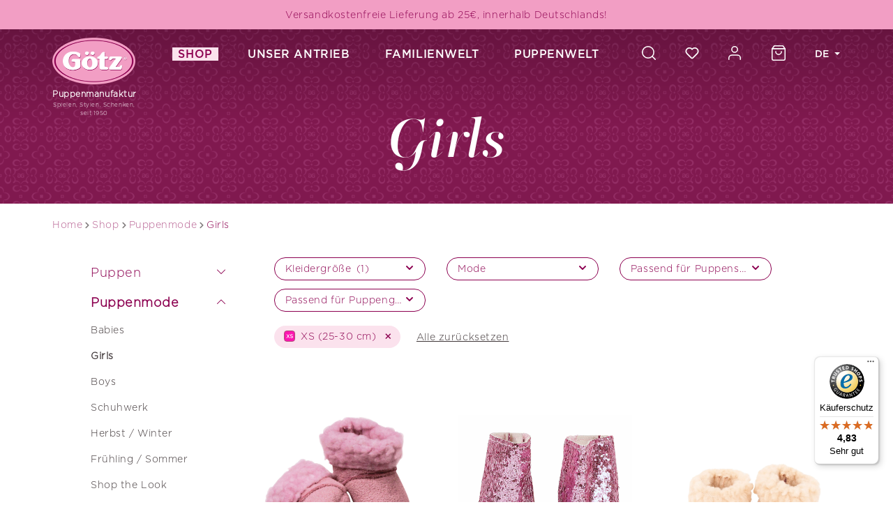

--- FILE ---
content_type: text/html; charset=UTF-8
request_url: https://www.goetz-puppen.de/shop/puppenmode/girls/?p=1&properties=e79c3dd33cd740038ae735ac3ad62ad1
body_size: 31977
content:
<!DOCTYPE html>
<html lang="de-DE"
      itemscope="itemscope"
      >


    
                            
    <head>
          
                                    <meta charset="utf-8">
            
                            <meta name="viewport"
                      content="width=device-width, initial-scale=1, shrink-to-fit=no">
            
                            <meta name="author"
                      content="">
                <meta name="robots"
                      content="noindex,follow">
                <meta name="revisit-after"
                      content="15 days">
                <meta name="keywords"
                      content="">
                <meta name="description"
                      content="Entdecke Kleidung für deine Girls-Stehpuppe von Götz Puppen ☆ Hochwertige Puppenmode für kreatives Spielen ☆ Jetzt online kaufen!">
            
                    
                        <meta property="og:type" content="website"/>
        
                    <meta property="og:site_name" content="Goetz"/>
        
                    <meta property="og:url" content="https://www.goetz-puppen.de/shop/puppenmode/girls/"/>
        
                                    <meta property="og:title" content="Girls | Puppenkleidung für Stehpuppen | Götz Puppen"/>
                    
                                    <meta property="og:description" content="Entdecke Kleidung für deine Girls-Stehpuppe von Götz Puppen ☆ Hochwertige Puppenmode für kreatives Spielen ☆ Jetzt online kaufen!"/>
                    
                                    <meta property="og:image" content="https://www.goetz-puppen.de/media/0b/c1/41/1606321158/logo-big.png?ts=1606321158"/>
                    
                    <meta name="twitter:card" content="website"/>
        
                    <meta name="twitter:site" content="Goetz"/>
        
                                    <meta property="twitter:title" content="Girls | Puppenkleidung für Stehpuppen | Götz Puppen"/>
                    
                                    <meta property="twitter:description" content="Entdecke Kleidung für deine Girls-Stehpuppe von Götz Puppen ☆ Hochwertige Puppenmode für kreatives Spielen ☆ Jetzt online kaufen!"/>
                    
                                    <meta property="twitter:image" content="https://www.goetz-puppen.de/media/0b/c1/41/1606321158/logo-big.png?ts=1606321158"/>
                        
                            <meta 
                      content="Goetz">
                <meta 
                      content="">
                <meta 
                      content="true">
                <meta 
                      content="https://www.goetz-puppen.de/media/0b/c1/41/1606321158/logo-big.png?ts=1606321158">
            
                                            <meta name="theme-color"
                      content="#fff">
                            
                                                <link rel="alternate" hreflang="x-default" href="https://www.goetz-puppen.de/shop/puppenmode/girls/">
                                    <link rel="alternate" hreflang="de-DE" href="https://www.goetz-puppen.de/shop/puppenmode/girls/">
                                    <link rel="alternate" hreflang="en-GB" href="https://www.goetz-puppen.de/en/shop/doll-fashion/girls/">
                                    

                
                    <script type="application/ld+json">
            [{"@context":"https:\/\/schema.org","@type":"BreadcrumbList","itemListElement":[{"@type":"ListItem","position":1,"name":"Shop","item":"https:\/\/www.goetz-puppen.de\/shop\/"},{"@type":"ListItem","position":2,"name":"Puppenmode","item":"https:\/\/www.goetz-puppen.de\/shop\/puppenmode\/"},{"@type":"ListItem","position":3,"name":"Girls","item":"https:\/\/www.goetz-puppen.de\/shop\/puppenmode\/girls\/"}]},{"@context":"https:\/\/schema.org","@type":"Organization","url":"https:\/\/www.goetz-puppen.de\/media\/0b\/c1\/41\/1606321158\/logo-big.png"},{"@context":"https:\/\/schema.org","@type":"LocalBusiness","name":" G\u00f6tz Puppenmanufaktur","url":"https:\/\/www.goetz-puppen.de\/","telephone":"+49 9563 909-0","address":{"@type":"PostalAddress","streetAddress":" Einberger Stra\u00dfe 113","addressLocality":"R\u00f6dental","postalCode":" 96472","addressCountry":"DE"},"priceRange":"\u20ac\u20ac\u20ac","image":"https:\/\/www.goetz-puppen.de\/media\/0b\/c1\/41\/1606321158\/logo-big.png"}]
        </script>
            

          <script>
      if (window.DooFinderScriptLoaded != true) {
        window.DooFinderScriptLoaded = true;

        let styleLink = document.createElement("link");
        styleLink.href = "https://www.goetz-puppen.de/bundles/doofinder/css/doofinder.css?1758547340";
        styleLink.rel = "stylesheet";
        document.head.appendChild(styleLink);

        let script = document.createElement("script");
        script.src = "https://eu1-config.doofinder.com/2.x/4877ea94-6fb6-4b49-969c-05cfcffe0f60.js";
        script.async = true;
        document.head.appendChild(script);

        let addToCartScript = document.createElement("script");
        addToCartScript.innerHTML = `
            class DoofinderAddToCartError extends Error {
    constructor(reason, status = "") {
      const message = "Error adding an item to the cart. Reason: " + reason + ". Status code: " + status;
      super(message);
      this.name = "DoofinderAddToCartError";
    }
  }

  document.addEventListener('doofinder.cart.add', async function(event) {
    const product = event.detail;
    const statusPromise = product.statusPromise;
    let isGroupLeader = product.grouping_id && product.grouping_id === product.item_id && product.group_leader;
    if(product.modifiable || isGroupLeader){
      //It's a configurable product, redirect to the product page to let the user configure the product
      statusPromise.reject(new DoofinderAddToCartError("It's a configurable product", 200));
      location.href = product.link;
      return;
    }

    const csrfTokenInput = document.querySelector('.product-info input[name="_csrf_token"]');

    let formData = new FormData();
    let productId = product.shopware_id;

    if (null !== csrfTokenInput && '' !== csrfTokenInput.value) {
      formData.append('_csrf_token', csrfTokenInput.value);
    }

    formData.append('redirectTo', 'frontend.cart.offcanvas');
    formData.append('lineItems[id][id]', productId);
    formData.append('lineItems[id][type]', 'product');
    formData.append('lineItems[id][referencedId]', productId);
    formData.append('lineItems[id][quantity]', 1);
    formData.append('lineItems[id][stackable]', 1);
    formData.append('lineItems[id][removable]', 1);

    let addItemUrl = '/checkout/line-item/add';

    instances = window.PluginManager.getPluginInstances("OffCanvasCart")
    if (instances.length > 0 && instances.some(i => typeof i.openOffCanvas === 'function')) {
      instances.forEach(i => typeof i.openOffCanvas === 'function' && i.openOffCanvas(addItemUrl, formData, () => {
        statusPromise.resolve("The item has been successfully added to the cart.");
      }))
    } else {
      let accessKey = 'SWSCEFBEIQR79E1ZAXLIOL8P6G';

      let headers = {
        'Accept': 'application/json',
        'Content-Type': 'application/json',
        'sw-access-key': accessKey,
      };
      let contextResult = await fetch("/store-api/context",
        {
          method: "GET",
          headers: headers
        }
      ).catch(error =>
        statusPromise.reject(new DoofinderAddToCartError("Couldn't fetch context", 200))
      );
      let context = await contextResult.json();
      let token = context.token;

      headers = {
        'sw-access-key': accessKey,
        'sw-context-token': token
      };
      let cartResult = await fetch(addItemUrl,
        {
          method: "POST",
          headers: headers,
          body: formData
        }
      ).catch(error =>
        statusPromise.reject(new DoofinderAddToCartError("Couldn't add line item to cart", 200))
      );
      let cart = await cartResult.json();
      statusPromise.resolve("The item has been successfully added to the cart.");
    }
  });


        `;
        document.head.appendChild(addToCartScript);

        let currency = 'EUR';
        (function(w, k) {w[k] = window[k] || function () { (window[k].q = window[k].q || []).push(arguments) }})(window, "doofinderApp");
        if (currency !== '') {
          doofinderApp("config", "currency", currency);
        }
      }
    </script>
  
                                <link rel="shortcut icon"
                  href="https://www.goetz-puppen.de/media/a5/4b/c7/1655996267/playstore.png?ts=1655996267">
        
    
                                <link rel="apple-touch-icon"
                  href="https://www.goetz-puppen.de/media/a5/4b/c7/1655996267/playstore.png?ts=1655996267">
                    
        <link rel="canonical" href="https://www.goetz-puppen.de/shop/puppenmode/girls/" />
                                <title >Girls | Puppenkleidung für Stehpuppen | Götz Puppen</title>
        
    
                                                                                    <link rel="stylesheet"
                      href="https://www.goetz-puppen.de/theme/d6bf9fbf702e5ebe8a3bca4004326753/css/all.css?1768461455">
                                    

            
        
        <style data-plugin="zenitPlatformSalesCountdownBar">
            
            

        </style>

    


    
            <link rel="stylesheet" href="https://www.goetz-puppen.de/bundles/moorlfoundation/storefront/css/animate.css?1767955155">
    
    
            <script type="application/javascript">window.moorlAnimationZIndex = "9000";</script>
    
            <style>
            :root {
                --moorl-advanced-search-width: 600px;
            }
        </style>
    

        
            
    <style>
        .lazyload, .lazyloading { background: url('data:image/svg+xml,%3Csvg%20xmlns%3D%22http%3A%2F%2Fwww.w3.org%2F2000%2Fsvg%22%20xml%3Aspace%3D%22preserve%22%20width%3D%2240%22%20height%3D%2240%22%20viewBox%3D%220%200%2040%2040%22%3E%3Cpath%20opacity%3D%22.2%22%20d%3D%22M20.201%205.169c-8.254%200-14.946%206.692-14.946%2014.946%200%208.255%206.692%2014.946%2014.946%2014.946s14.946-6.691%2014.946-14.946c-.001-8.254-6.692-14.946-14.946-14.946zm0%2026.58c-6.425%200-11.634-5.208-11.634-11.634%200-6.425%205.209-11.634%2011.634-11.634%206.425%200%2011.633%205.209%2011.633%2011.634%200%206.426-5.208%2011.634-11.633%2011.634z%22%2F%3E%3Cpath%20fill%3D%22%23000000%22%20d%3D%22m26.013%2010.047%201.654-2.866c-2.198-1.272-4.743-2.012-7.466-2.012v3.312c2.119%200%204.1.576%205.812%201.566z%22%3E%3CanimateTransform%20attributeType%3D%22xml%22%20attributeName%3D%22transform%22%20type%3D%22rotate%22%20from%3D%220%2020%2020%22%20to%3D%22360%2020%2020%22%20dur%3D%220.5s%22%20repeatCount%3D%22indefinite%22%2F%3E%3C%2Fpath%3E%3C%2Fsvg%3E') no-repeat center; }
    </style>
                        
    <script>
        window.features = {"V6_5_0_0":true,"v6.5.0.0":true,"V6_6_0_0":true,"v6.6.0.0":true,"V6_7_0_0":false,"v6.7.0.0":false,"ADDRESS_SELECTION_REWORK":false,"address.selection.rework":false,"DISABLE_VUE_COMPAT":false,"disable.vue.compat":false,"ACCESSIBILITY_TWEAKS":false,"accessibility.tweaks":false,"ADMIN_VITE":false,"admin.vite":false,"TELEMETRY_METRICS":false,"telemetry.metrics":false,"PERFORMANCE_TWEAKS":false,"performance.tweaks":false,"CACHE_REWORK":false,"cache.rework":false,"PAYPAL_SETTINGS_TWEAKS":false,"paypal.settings.tweaks":false,"FEATURE_SWAGCMSEXTENSIONS_1":true,"feature.swagcmsextensions.1":true,"FEATURE_SWAGCMSEXTENSIONS_2":true,"feature.swagcmsextensions.2":true,"FEATURE_SWAGCMSEXTENSIONS_8":true,"feature.swagcmsextensions.8":true,"FEATURE_SWAGCMSEXTENSIONS_63":true,"feature.swagcmsextensions.63":true};
    </script>
        

    
    <script>
        window.lazyLoadingExpand = 50;
    </script>

                        <!-- WbmTagManagerAnalytics Head Snippet Start -->
                                          
        

          <script>
      if (window.DooFinderScriptLoaded != true) {
        window.DooFinderScriptLoaded = true;

        let styleLink = document.createElement("link");
        styleLink.href = "https://www.goetz-puppen.de/bundles/doofinder/css/doofinder.css?1758547340";
        styleLink.rel = "stylesheet";
        document.head.appendChild(styleLink);

        let script = document.createElement("script");
        script.src = "https://eu1-config.doofinder.com/2.x/4877ea94-6fb6-4b49-969c-05cfcffe0f60.js";
        script.async = true;
        document.head.appendChild(script);

        let addToCartScript = document.createElement("script");
        addToCartScript.innerHTML = `
            class DoofinderAddToCartError extends Error {
    constructor(reason, status = "") {
      const message = "Error adding an item to the cart. Reason: " + reason + ". Status code: " + status;
      super(message);
      this.name = "DoofinderAddToCartError";
    }
  }

  document.addEventListener('doofinder.cart.add', async function(event) {
    const product = event.detail;
    const statusPromise = product.statusPromise;
    let isGroupLeader = product.grouping_id && product.grouping_id === product.item_id && product.group_leader;
    if(product.modifiable || isGroupLeader){
      //It's a configurable product, redirect to the product page to let the user configure the product
      statusPromise.reject(new DoofinderAddToCartError("It's a configurable product", 200));
      location.href = product.link;
      return;
    }

    const csrfTokenInput = document.querySelector('.product-info input[name="_csrf_token"]');

    let formData = new FormData();
    let productId = product.shopware_id;

    if (null !== csrfTokenInput && '' !== csrfTokenInput.value) {
      formData.append('_csrf_token', csrfTokenInput.value);
    }

    formData.append('redirectTo', 'frontend.cart.offcanvas');
    formData.append('lineItems[id][id]', productId);
    formData.append('lineItems[id][type]', 'product');
    formData.append('lineItems[id][referencedId]', productId);
    formData.append('lineItems[id][quantity]', 1);
    formData.append('lineItems[id][stackable]', 1);
    formData.append('lineItems[id][removable]', 1);

    let addItemUrl = '/checkout/line-item/add';

    instances = window.PluginManager.getPluginInstances("OffCanvasCart")
    if (instances.length > 0 && instances.some(i => typeof i.openOffCanvas === 'function')) {
      instances.forEach(i => typeof i.openOffCanvas === 'function' && i.openOffCanvas(addItemUrl, formData, () => {
        statusPromise.resolve("The item has been successfully added to the cart.");
      }))
    } else {
      let accessKey = 'SWSCEFBEIQR79E1ZAXLIOL8P6G';

      let headers = {
        'Accept': 'application/json',
        'Content-Type': 'application/json',
        'sw-access-key': accessKey,
      };
      let contextResult = await fetch("/store-api/context",
        {
          method: "GET",
          headers: headers
        }
      ).catch(error =>
        statusPromise.reject(new DoofinderAddToCartError("Couldn't fetch context", 200))
      );
      let context = await contextResult.json();
      let token = context.token;

      headers = {
        'sw-access-key': accessKey,
        'sw-context-token': token
      };
      let cartResult = await fetch(addItemUrl,
        {
          method: "POST",
          headers: headers,
          body: formData
        }
      ).catch(error =>
        statusPromise.reject(new DoofinderAddToCartError("Couldn't add line item to cart", 200))
      );
      let cart = await cartResult.json();
      statusPromise.resolve("The item has been successfully added to the cart.");
    }
  });


        `;
        document.head.appendChild(addToCartScript);

        let currency = 'EUR';
        (function(w, k) {w[k] = window[k] || function () { (window[k].q = window[k].q || []).push(arguments) }})(window, "doofinderApp");
        if (currency !== '') {
          doofinderApp("config", "currency", currency);
        }
      }
    </script>
          
    


    

            <script id="wbmTagMangerDefine" type="text/javascript">
            let gtmIsTrackingProductClicks = Boolean(1),
                gtmIsTrackingAddToWishlistClicks = Boolean(),
                gtmContainerId = 'GTM-M84N4GL',
                hasSWConsentSupport = Boolean();
            window.wbmScriptIsSet = false;
            window.dataLayer = window.dataLayer || [];
            window.dataLayer.push({"event":"user","id":null});
        </script>

        <script id="wbmTagMangerDataLayer" type="text/javascript">
            window.dataLayer.push({ ecommerce: null });
            window.dataLayer.push({"google_tag_params":{"ecomm_prodid":["3401885","3402771","3403621","3402773","3403047","3402543","3401186","3401694","3403064"],"ecomm_category":"Girls","ecomm_pagetype":"category"}});

            
                

            
            let onEventDataLayer = JSON.parse('[{"event":"view_item_list","ecommerce":{"item_list_name":"Category: Girls","items":[{"price":9.99,"index":0,"item_id":"3401885","item_brand":"G\u00f6tz Puppen","item_list_id":"category_ef03a63dd4354b498989ec30b57bace8","item_category":"Startseite","item_name":"Pinke Stiefel ","item_variant":"","item_list_name":"Category: Girls"},{"price":6.99,"index":1,"item_id":"3402771","item_brand":"G\u00f6tz Puppen","item_list_id":"category_ef03a63dd4354b498989ec30b57bace8","item_category":"Startseite","item_name":"Stiefel Glitzerpink","item_variant":"XS","item_list_name":"Category: Girls"},{"price":9.99,"index":2,"item_id":"3403621","item_brand":"G\u00f6tz Puppen","item_list_id":"category_ef03a63dd4354b498989ec30b57bace8","item_category":"Startseite","item_name":"Stiefel Beige","item_variant":"","item_list_name":"Category: Girls"},{"price":9.99,"index":3,"item_id":"3402773","item_brand":"G\u00f6tz Puppen","item_list_id":"category_ef03a63dd4354b498989ec30b57bace8","item_category":"Weihnachten &amp; Winter","item_name":"Kleid Samt Gr. XS","item_variant":"","item_list_name":"Category: Girls"},{"price":8.99,"index":4,"item_id":"3403047","item_brand":"G\u00f6tz Puppen","item_list_id":"category_ef03a63dd4354b498989ec30b57bace8","item_category":"Startseite","item_name":"Sneaker","item_variant":"M\/XL","item_list_name":"Category: Girls"},{"price":8.99,"index":5,"item_id":"3402543","item_brand":"G\u00f6tz Puppen","item_list_id":"category_ef03a63dd4354b498989ec30b57bace8","item_category":"Startseite","item_name":"Turnschuhe Denim","item_variant":"S\/XS","item_list_name":"Category: Girls"},{"price":14.99,"index":6,"item_id":"3401186","item_brand":"G\u00f6tz Puppen","item_list_id":"category_ef03a63dd4354b498989ec30b57bace8","item_category":"Startseite","item_name":"Reitstiefel mit Gerte Gr. XS","item_variant":"","item_list_name":"Category: Girls"},{"price":8.99,"index":7,"item_id":"3401694","item_brand":"G\u00f6tz Puppen","item_list_id":"category_ef03a63dd4354b498989ec30b57bace8","item_category":"Startseite","item_name":"Dollocs pink","item_variant":"M\/XL","item_list_name":"Category: Girls"},{"price":29.99,"index":8,"item_id":"3403064","item_brand":"G\u00f6tz Puppen","item_list_id":"category_ef03a63dd4354b498989ec30b57bace8","item_category":"Startseite","item_name":"Set Sum Sum Gr. XS","item_variant":"","item_list_name":"Category: Girls"}],"item_list_id":"category_ef03a63dd4354b498989ec30b57bace8"}}]');
                    </script>    
                        <script id="wbmTagManger" type="text/javascript" >
                function getCookie(name) {
                    var cookieMatch = document.cookie.match(name + '=(.*?)(;|$)');
                    return cookieMatch && decodeURI(cookieMatch[1]);
                }

                let gtmCookieSet = getCookie('wbm-tagmanager-enabled');
                
                let googleTag = function(w,d,s,l,i){w[l]=w[l]||[];w[l].push({'gtm.start':new Date().getTime(),event:'gtm.js'});var f=d.getElementsByTagName(s)[0],j=d.createElement(s),dl=l!='dataLayer'?'&l='+l:'';j.async=true;j.src='https://www.googletagmanager.com/gtm.js?id='+i+dl+'';f.parentNode.insertBefore(j,f);};
                

                if (hasSWConsentSupport && gtmCookieSet === null) {
                    window.wbmGoogleTagmanagerId = gtmContainerId;
                    window.wbmScriptIsSet = false;
                    window.googleTag = googleTag;
                } else {
                    window.wbmScriptIsSet = true;
                    googleTag(window, document, 'script', 'dataLayer', gtmContainerId);
                    googleTag = null;

                    window.dataLayer = window.dataLayer || [];
                    function gtag() { dataLayer.push(arguments); }

                    if (hasSWConsentSupport) {
                        (() => {
                            const analyticsStorageEnabled = document.cookie.split(';').some((item) => item.trim().includes('google-analytics-enabled=1'));
                            const adsEnabled = document.cookie.split(';').some((item) => item.trim().includes('google-ads-enabled=1'));

                            gtag('consent', 'update', {
                                'ad_storage': adsEnabled ? 'granted' : 'denied',
                                'ad_user_data': adsEnabled ? 'granted' : 'denied',
                                'ad_personalization': adsEnabled ? 'granted' : 'denied',
                                'analytics_storage': analyticsStorageEnabled ? 'granted' : 'denied'
                            });
                        })();
                    }
                }

                
            </script><!-- WbmTagManagerAnalytics Head Snippet End -->
            

                
                            
            
                
        
                                    <script>
                window.activeNavigationId = 'ef03a63dd4354b498989ec30b57bace8';
                window.router = {
                    'frontend.cart.offcanvas': '/checkout/offcanvas',
                    'frontend.cookie.offcanvas': '/cookie/offcanvas',
                    'frontend.checkout.finish.page': '/checkout/finish',
                    'frontend.checkout.info': '/widgets/checkout/info',
                    'frontend.menu.offcanvas': '/widgets/menu/offcanvas',
                    'frontend.cms.page': '/widgets/cms',
                    'frontend.cms.navigation.page': '/widgets/cms/navigation',
                    'frontend.account.addressbook': '/widgets/account/address-book',
                    'frontend.country.country-data': '/country/country-state-data',
                    'frontend.app-system.generate-token': '/app-system/Placeholder/generate-token',
                    };
                window.salesChannelId = '17365e7f43d9459ba05927dbd7892793';
            </script>
        

        
    <script>
        window.router['widgets.swag.cmsExtensions.quickview'] = '/swag/cms-extensions/quickview';
        window.router['widgets.swag.cmsExtensions.quickview.variant'] = '/swag/cms-extensions/quickview/variant';
    </script>

                                <script>
                
                window.breakpoints = {"xs":0,"sm":576,"md":768,"lg":992,"xl":1200,"xxl":1400};
            </script>
        
                                    <script>
                    window.customerLoggedInState = 0;

                    window.wishlistEnabled = 1;
                </script>
                    
                                    
    
                            <script>
                window.themeAssetsPublicPath = 'https://www.goetz-puppen.de/theme/c6829c1ee6ab47109b1614c40184e6d9/assets/';
            </script>
        
                        
    <script>
        window.validationMessages = {"required":"Die Eingabe darf nicht leer sein.","email":"Ung\u00fcltige E-Mail-Adresse. Die E-Mail ben\u00f6tigt das Format \"nutzer@beispiel.de\".","confirmation":"Ihre Eingaben sind nicht identisch.","minLength":"Die Eingabe ist zu kurz."};
    </script>
        
        
                                                        <script>
                        window.themeJsPublicPath = 'https://www.goetz-puppen.de/theme/d6bf9fbf702e5ebe8a3bca4004326753/js/';
                    </script>
                                            <script type="text/javascript" src="https://www.goetz-puppen.de/theme/d6bf9fbf702e5ebe8a3bca4004326753/js/storefront/storefront.js?1768461455" defer></script>
                                            <script type="text/javascript" src="https://www.goetz-puppen.de/theme/d6bf9fbf702e5ebe8a3bca4004326753/js/kilb-shopware-product-designer/kilb-shopware-product-designer.js?1768461455" defer></script>
                                            <script type="text/javascript" src="https://www.goetz-puppen.de/theme/d6bf9fbf702e5ebe8a3bca4004326753/js/swag-amazon-pay/swag-amazon-pay.js?1768461455" defer></script>
                                            <script type="text/javascript" src="https://www.goetz-puppen.de/theme/d6bf9fbf702e5ebe8a3bca4004326753/js/xanten-last-seen-product/xanten-last-seen-product.js?1768461455" defer></script>
                                            <script type="text/javascript" src="https://www.goetz-puppen.de/theme/d6bf9fbf702e5ebe8a3bca4004326753/js/swag-pay-pal/swag-pay-pal.js?1768461455" defer></script>
                                            <script type="text/javascript" src="https://www.goetz-puppen.de/theme/d6bf9fbf702e5ebe8a3bca4004326753/js/dvsn-product-option/dvsn-product-option.js?1768461455" defer></script>
                                            <script type="text/javascript" src="https://www.goetz-puppen.de/theme/d6bf9fbf702e5ebe8a3bca4004326753/js/tonur-gift-wrap/tonur-gift-wrap.js?1768461455" defer></script>
                                            <script type="text/javascript" src="https://www.goetz-puppen.de/theme/d6bf9fbf702e5ebe8a3bca4004326753/js/neti-next-easy-coupon/neti-next-easy-coupon.js?1768461455" defer></script>
                                            <script type="text/javascript" src="https://www.goetz-puppen.de/theme/d6bf9fbf702e5ebe8a3bca4004326753/js/neno-marketing-essentials/neno-marketing-essentials.js?1768461455" defer></script>
                                            <script type="text/javascript" src="https://www.goetz-puppen.de/theme/d6bf9fbf702e5ebe8a3bca4004326753/js/pickware-dhl/pickware-dhl.js?1768461455" defer></script>
                                            <script type="text/javascript" src="https://www.goetz-puppen.de/theme/d6bf9fbf702e5ebe8a3bca4004326753/js/pickware-shipping-bundle/pickware-shipping-bundle.js?1768461455" defer></script>
                                            <script type="text/javascript" src="https://www.goetz-puppen.de/theme/d6bf9fbf702e5ebe8a3bca4004326753/js/neti-next-easy-coupon-designs/neti-next-easy-coupon-designs.js?1768461455" defer></script>
                                            <script type="text/javascript" src="https://www.goetz-puppen.de/theme/d6bf9fbf702e5ebe8a3bca4004326753/js/newsletter-sendinblue/newsletter-sendinblue.js?1768461455" defer></script>
                                            <script type="text/javascript" src="https://www.goetz-puppen.de/theme/d6bf9fbf702e5ebe8a3bca4004326753/js/cbax-modul-analytics/cbax-modul-analytics.js?1768461455" defer></script>
                                            <script type="text/javascript" src="https://www.goetz-puppen.de/theme/d6bf9fbf702e5ebe8a3bca4004326753/js/techd-customers-also-bought/techd-customers-also-bought.js?1768461455" defer></script>
                                            <script type="text/javascript" src="https://www.goetz-puppen.de/theme/d6bf9fbf702e5ebe8a3bca4004326753/js/weedesign-editor-media/weedesign-editor-media.js?1768461455" defer></script>
                                            <script type="text/javascript" src="https://www.goetz-puppen.de/theme/d6bf9fbf702e5ebe8a3bca4004326753/js/wbm-tag-manager-analytics/wbm-tag-manager-analytics.js?1768461455" defer></script>
                                            <script type="text/javascript" src="https://www.goetz-puppen.de/theme/d6bf9fbf702e5ebe8a3bca4004326753/js/solid-product-videos/solid-product-videos.js?1768461455" defer></script>
                                            <script type="text/javascript" src="https://www.goetz-puppen.de/theme/d6bf9fbf702e5ebe8a3bca4004326753/js/swag-cms-extensions/swag-cms-extensions.js?1768461455" defer></script>
                                            <script type="text/javascript" src="https://www.goetz-puppen.de/theme/d6bf9fbf702e5ebe8a3bca4004326753/js/zenit-platform-sales-countdown-bar/zenit-platform-sales-countdown-bar.js?1768461455" defer></script>
                                            <script type="text/javascript" src="https://www.goetz-puppen.de/theme/d6bf9fbf702e5ebe8a3bca4004326753/js/dvsn-product-subscription/dvsn-product-subscription.js?1768461455" defer></script>
                                            <script type="text/javascript" src="https://www.goetz-puppen.de/theme/d6bf9fbf702e5ebe8a3bca4004326753/js/moorl-foundation/moorl-foundation.js?1768461455" defer></script>
                                            <script type="text/javascript" src="https://www.goetz-puppen.de/theme/d6bf9fbf702e5ebe8a3bca4004326753/js/dreisc-product-returns/dreisc-product-returns.js?1768461455" defer></script>
                                            <script type="text/javascript" src="https://www.goetz-puppen.de/theme/d6bf9fbf702e5ebe8a3bca4004326753/js/techd-lazy-loading/techd-lazy-loading.js?1768461455" defer></script>
                                            <script type="text/javascript" src="https://www.goetz-puppen.de/theme/d6bf9fbf702e5ebe8a3bca4004326753/js/doo-finder/doo-finder.js?1768461455" defer></script>
                                            <script type="text/javascript" src="https://www.goetz-puppen.de/theme/d6bf9fbf702e5ebe8a3bca4004326753/js/goetz-theme/goetz-theme.js?1768461455" defer></script>
                                                        

    
    
    

    
        
        
        
        
    
        
                            

                                
    <script>
        window.mollie_javascript_use_shopware = '0'
    </script>

            <script type="text/javascript" src="https://www.goetz-puppen.de/bundles/molliepayments/mollie-payments.js?1768461456" defer></script>
    

    </head>

                
    
        
                
                        
    
    
    
            
            <div class="nme-conversion-bar">
            <div class="nme-conversion-bar--container mobile" data-conversion-bar>
                                                    <div class="nme-conversion-bar--item">
                                                                            <div class="nme-conversion-bar--item-text">
                                                                    <p>Versandkostenfreie Lieferung ab 25€, innerhalb Deutschlands!</p>
                                                            </div>
                                                                    </div>
                                            </div>
            <div class="nme-conversion-bar--container desktop">
                                                    <div class="nme-conversion-bar--item">
                                                                            <div class="nme-conversion-bar--item-text">
                                                                    <p>Versandkostenfreie Lieferung ab 25€, innerhalb Deutschlands!</p>
                                                            </div>
                                                                    </div>
                                            </div>
        </div>
        <style>
            
            .nme-conversion-bar--container.desktop {
                display: none;
            }

            @media all and (min-width: 641px) {
                .nme-conversion-bar--container.desktop {
                    display: block;
                }
            }

            .nme-conversion-bar--container.mobile {
                display: block;
            }

            @media all and (min-width: 641px) {
                .nme-conversion-bar--container.mobile {
                    display: none;
                }
            }

            .nme-conversion-bar {
                                    background-color: #F29EC4;
                            }

            .nme-conversion-bar--item-text p,
            .nme-conversion-bar--item-text a {
                                    color: #8C0050
                            }

            .nme-conversion-bar--item-primary a {
                            }
        </style>
                    
        
                            
            
                                <body class="is-ctl-navigation is-act-index">

            
                
    
    
            <div id="page-top" class="skip-to-content bg-primary-subtle text-primary-emphasis overflow-hidden" tabindex="-1">
            <div class="container skip-to-content-container d-flex justify-content-center visually-hidden-focusable">
                                                                                        <a href="#content-main" class="skip-to-content-link d-inline-flex text-decoration-underline m-1 p-2 fw-bold gap-2">
                                Zum Hauptinhalt springen
                            </a>
                                            
                                                                        <a href="#header-main-search-input" class="skip-to-content-link d-inline-flex text-decoration-underline m-1 p-2 fw-bold gap-2 d-none d-sm-block">
                                Zur Suche springen
                            </a>
                                            
                                                                        <a href="#main-navigation-menu" class="skip-to-content-link d-inline-flex text-decoration-underline m-1 p-2 fw-bold gap-2 d-none d-lg-block">
                                Zur Hauptnavigation springen
                            </a>
                                                                        </div>
        </div>
        
        
            
        
    
                                    <noscript>
                <iframe src="https://www.googletagmanager.com/ns.html?id=GTM-M84N4GL"
                        height="0"
                        width="0"
                        style="display:none;visibility:hidden"
                        title="Google Tagmanager">

                </iframe>
            </noscript>
            
                <noscript class="noscript-main">
                
    <div role="alert"
         aria-live="polite"
                  class="alert alert-info alert-has-icon">
                                                                        
                                                                                                                                                                    <span class="icon icon-info" aria-hidden="true">
                                        <svg xmlns="http://www.w3.org/2000/svg" xmlns:xlink="http://www.w3.org/1999/xlink" width="24" height="24" viewBox="0 0 24 24"><defs><path d="M12 7c.5523 0 1 .4477 1 1s-.4477 1-1 1-1-.4477-1-1 .4477-1 1-1zm1 9c0 .5523-.4477 1-1 1s-1-.4477-1-1v-5c0-.5523.4477-1 1-1s1 .4477 1 1v5zm11-4c0 6.6274-5.3726 12-12 12S0 18.6274 0 12 5.3726 0 12 0s12 5.3726 12 12zM12 2C6.4772 2 2 6.4772 2 12s4.4772 10 10 10 10-4.4772 10-10S17.5228 2 12 2z" id="icons-default-info" /></defs><use xlink:href="#icons-default-info" fill="#758CA3" fill-rule="evenodd" /></svg>
                    </span>
    
                                                        
                                    
                    <div class="alert-content-container">
                                                    
                                                        <div class="alert-content">                                                    Um unseren Shop in vollem Umfang nutzen zu können, empfehlen wir Ihnen Javascript in Ihrem Browser zu aktivieren.
                                                                </div>                
                                                                </div>
            </div>
            </noscript>
        

                                    <header class="header-main absolute">
                                <div class="container">
                                
        <div class="row g-0 align-items-start justify-content-between header-row">
                    <div class="col-2 col-md-auto header-logo-col">
                    <div class="header-logo-main text-center">
                      <a class="header-logo-main-link"
               href="/"
               title="Zur Startseite gehen">
                                        <picture class="header-logo-picture d-block m-auto">
                                                                            
                                                                            
                                                                                    <img src="https://www.goetz-puppen.de/media/0b/c1/41/1606321158/logo-big.png?ts=1606321158"
                                     alt="Zur Startseite gehen"
                                     class="img-fluid header-logo-main-img">
                                                                        </picture>
                

    <div class="logo-caption d-none d-lg-block"><strong>Puppenmanufaktur</strong><div>Spielen, Stylen, Schenken,</div><div>seit 1950</div></div>
            </a>
        

          <script>
      if (window.DooFinderScriptLoaded != true) {
        window.DooFinderScriptLoaded = true;

        let styleLink = document.createElement("link");
        styleLink.href = "https://www.goetz-puppen.de/bundles/doofinder/css/doofinder.css?1758547340";
        styleLink.rel = "stylesheet";
        document.head.appendChild(styleLink);

        let script = document.createElement("script");
        script.src = "https://eu1-config.doofinder.com/2.x/4877ea94-6fb6-4b49-969c-05cfcffe0f60.js";
        script.async = true;
        document.head.appendChild(script);

        let addToCartScript = document.createElement("script");
        addToCartScript.innerHTML = `
            class DoofinderAddToCartError extends Error {
    constructor(reason, status = "") {
      const message = "Error adding an item to the cart. Reason: " + reason + ". Status code: " + status;
      super(message);
      this.name = "DoofinderAddToCartError";
    }
  }

  document.addEventListener('doofinder.cart.add', async function(event) {
    const product = event.detail;
    const statusPromise = product.statusPromise;
    let isGroupLeader = product.grouping_id && product.grouping_id === product.item_id && product.group_leader;
    if(product.modifiable || isGroupLeader){
      //It's a configurable product, redirect to the product page to let the user configure the product
      statusPromise.reject(new DoofinderAddToCartError("It's a configurable product", 200));
      location.href = product.link;
      return;
    }

    const csrfTokenInput = document.querySelector('.product-info input[name="_csrf_token"]');

    let formData = new FormData();
    let productId = product.shopware_id;

    if (null !== csrfTokenInput && '' !== csrfTokenInput.value) {
      formData.append('_csrf_token', csrfTokenInput.value);
    }

    formData.append('redirectTo', 'frontend.cart.offcanvas');
    formData.append('lineItems[id][id]', productId);
    formData.append('lineItems[id][type]', 'product');
    formData.append('lineItems[id][referencedId]', productId);
    formData.append('lineItems[id][quantity]', 1);
    formData.append('lineItems[id][stackable]', 1);
    formData.append('lineItems[id][removable]', 1);

    let addItemUrl = '/checkout/line-item/add';

    instances = window.PluginManager.getPluginInstances("OffCanvasCart")
    if (instances.length > 0 && instances.some(i => typeof i.openOffCanvas === 'function')) {
      instances.forEach(i => typeof i.openOffCanvas === 'function' && i.openOffCanvas(addItemUrl, formData, () => {
        statusPromise.resolve("The item has been successfully added to the cart.");
      }))
    } else {
      let accessKey = 'SWSCEFBEIQR79E1ZAXLIOL8P6G';

      let headers = {
        'Accept': 'application/json',
        'Content-Type': 'application/json',
        'sw-access-key': accessKey,
      };
      let contextResult = await fetch("/store-api/context",
        {
          method: "GET",
          headers: headers
        }
      ).catch(error =>
        statusPromise.reject(new DoofinderAddToCartError("Couldn't fetch context", 200))
      );
      let context = await contextResult.json();
      let token = context.token;

      headers = {
        'sw-access-key': accessKey,
        'sw-context-token': token
      };
      let cartResult = await fetch(addItemUrl,
        {
          method: "POST",
          headers: headers,
          body: formData
        }
      ).catch(error =>
        statusPromise.reject(new DoofinderAddToCartError("Couldn't add line item to cart", 200))
      );
      let cart = await cartResult.json();
      statusPromise.resolve("The item has been successfully added to the cart.");
    }
  });


        `;
        document.head.appendChild(addToCartScript);

        let currency = 'EUR';
        (function(w, k) {w[k] = window[k] || function () { (window[k].q = window[k].q || []).push(arguments) }})(window, "doofinderApp");
        if (currency !== '') {
          doofinderApp("config", "currency", currency);
        }
      }
    </script>
      </div>
            </div>
        
                    <div class="col-12 order-last order-sm-2 col-sm-auto col-xl-7 header-search-col">
                                    <div class="nav-main">
                            
    <div class="main-navigation"
         id="mainNavigation"
         data-flyout-menu="true">
                    <div class="container">
                                    <nav class="nav main-navigation-menu"
                        id="main-navigation-menu"
                        aria-label="Hauptnavigation"
                        itemscope="itemscope"
                        >
                        
                                                                            
                                                    
                                                                                            
                                                                                                                                                                                                                                        
                                        <a class="nav-link main-navigation-link nav-item-adc1a142ca394610a27d9e0da874b9ab active"
                                           href="https://www.goetz-puppen.de/shop/"
                                           
                                           data-flyout-menu-trigger="adc1a142ca394610a27d9e0da874b9ab"                                                                                      title="Shop">
                                            <div class="main-navigation-link-text">
                                                <span >Shop</span>
                                            </div>
                                        </a>
                                                                                                                                                                                                        
                                                                                                                                                    
                                        <a class="nav-link main-navigation-link nav-item-9b3edd0143b34a0389f54542578f5dd9 "
                                           href="https://www.goetz-puppen.de/unser-antrieb/"
                                           
                                           data-flyout-menu-trigger="9b3edd0143b34a0389f54542578f5dd9"                                                                                      title="Unser Antrieb">
                                            <div class="main-navigation-link-text">
                                                <span >Unser Antrieb</span>
                                            </div>
                                        </a>
                                                                                                                                                                                                        
                                                                                                                                                    
                                        <a class="nav-link main-navigation-link nav-item-1acd0cff5d554b5389acdd549040024f "
                                           href="https://www.goetz-puppen.de/familienwelt/"
                                           
                                           data-flyout-menu-trigger="1acd0cff5d554b5389acdd549040024f"                                                                                      title="Familienwelt">
                                            <div class="main-navigation-link-text">
                                                <span >Familienwelt</span>
                                            </div>
                                        </a>
                                                                                                                                                                                                        
                                                                                                                                                    
                                        <a class="nav-link main-navigation-link nav-item-943b6654a6ee47538da7fcf26ac881b7 "
                                           href="https://www.goetz-puppen.de/puppenwelt/"
                                           
                                           data-flyout-menu-trigger="943b6654a6ee47538da7fcf26ac881b7"                                                                                      title="Puppenwelt">
                                            <div class="main-navigation-link-text">
                                                <span >Puppenwelt</span>
                                            </div>
                                        </a>
                                                                                                                                                                                    </nav>
                
                                                                                                                                                                                                                                                                                                                                                                                                                                                                        
                                                                        <div class="navigation-flyouts">
                                                                                                                                                                                                        <div class="navigation-flyout"
                                                     data-flyout-menu-id="adc1a142ca394610a27d9e0da874b9ab">
                                                    <div class="container">
                                                                                                                            
    
            <div class="row navigation-flyout-content">
                            <div class="col">
                    <div class="navigation-flyout-categories">
                                                        
                    
    
    <div class="row navigation-flyout-categories is-level-0">
                                            
                            <div class="col-3 navigation-flyout-col">
                                                                        <a class="nav-item nav-link navigation-flyout-link is-level-0"
                               href="https://www.goetz-puppen.de/shop/puppen/"
                               
                                                              title="Puppen">
                                <span >Puppen</span>
                            </a>
                                            
                                                                            
        
    
    <div class="navigation-flyout-categories is-level-1">
                                            
                            <div class="navigation-flyout-col">
                                                                        <a class="nav-item nav-link navigation-flyout-link is-level-1"
                               href="https://www.goetz-puppen.de/shop/puppen/babies/"
                               
                                                              title="Babies">
                                <span >Babies</span>
                            </a>
                                            
                                                                            
        
    
    <div class="navigation-flyout-categories is-level-2">
            </div>
                                                            </div>
                                                        
                            <div class="navigation-flyout-col">
                                                                        <a class="nav-item nav-link navigation-flyout-link is-level-1"
                               href="https://www.goetz-puppen.de/shop/puppen/girls/"
                               
                                                              title="Girls">
                                <span >Girls</span>
                            </a>
                                            
                                                                            
        
    
    <div class="navigation-flyout-categories is-level-2">
            </div>
                                                            </div>
                                                        
                            <div class="navigation-flyout-col">
                                                                        <a class="nav-item nav-link navigation-flyout-link is-level-1"
                               href="https://www.goetz-puppen.de/shop/puppen/geschenksets/"
                               
                                                              title="Geschenksets">
                                <span >Geschenksets</span>
                            </a>
                                            
                                                                            
        
    
    <div class="navigation-flyout-categories is-level-2">
            </div>
                                                            </div>
                                                        
                            <div class="navigation-flyout-col">
                                                                        <a class="nav-item nav-link navigation-flyout-link is-level-1"
                               href="https://www.goetz-puppen.de/shop/puppen/boys/"
                               
                                                              title="Boys">
                                <span >Boys</span>
                            </a>
                                            
                                                                            
        
    
    <div class="navigation-flyout-categories is-level-2">
            </div>
                                                            </div>
                                                        
                            <div class="navigation-flyout-col">
                                                                        <a class="nav-item nav-link navigation-flyout-link is-level-1"
                               href="https://www.goetz-puppen.de/shop/puppen/badebabies/"
                               
                                                              title="Badebabies">
                                <span >Badebabies</span>
                            </a>
                                            
                                                                            
        
    
    <div class="navigation-flyout-categories is-level-2">
            </div>
                                                            </div>
                                                        
                            <div class="navigation-flyout-col">
                                                                        <a class="nav-item nav-link navigation-flyout-link is-level-1"
                               href="https://www.goetz-puppen.de/shop/puppen/frisierkopf/"
                               
                                                              title="Frisierkopf">
                                <span >Frisierkopf</span>
                            </a>
                                            
                                                                            
        
    
    <div class="navigation-flyout-categories is-level-2">
            </div>
                                                            </div>
                                                        
                            <div class="navigation-flyout-col">
                                                                        <a class="nav-item nav-link navigation-flyout-link is-level-1"
                               href="https://www.goetz-puppen.de/shop/puppen/sandmann/"
                               
                                                              title="Sandmann">
                                <span >Sandmann</span>
                            </a>
                                            
                                                                            
        
    
    <div class="navigation-flyout-categories is-level-2">
            </div>
                                                            </div>
                                                        
                            <div class="navigation-flyout-col">
                                                                        <a class="nav-item nav-link navigation-flyout-link is-level-1"
                               href="https://www.goetz-puppen.de/shop/puppen/organic/"
                               
                                                              title="Organic">
                                <span >Organic</span>
                            </a>
                                            
                                                                            
        
    
    <div class="navigation-flyout-categories is-level-2">
            </div>
                                                            </div>
                        </div>
                                                            </div>
                                                        
                            <div class="col-3 navigation-flyout-col">
                                                                        <a class="nav-item nav-link navigation-flyout-link is-level-0 active"
                               href="https://www.goetz-puppen.de/shop/puppenmode/"
                               
                                                              title="Puppenmode">
                                <span >Puppenmode</span>
                            </a>
                                            
                                                                            
        
    
    <div class="navigation-flyout-categories is-level-1">
                                            
                            <div class="navigation-flyout-col">
                                                                        <a class="nav-item nav-link navigation-flyout-link is-level-1"
                               href="https://www.goetz-puppen.de/shop/puppenmode/babies/"
                               
                                                              title="Babies">
                                <span >Babies</span>
                            </a>
                                            
                                                                            
        
    
    <div class="navigation-flyout-categories is-level-2">
            </div>
                                                            </div>
                                                        
                            <div class="navigation-flyout-col">
                                                                        <a class="nav-item nav-link navigation-flyout-link is-level-1 active"
                               href="https://www.goetz-puppen.de/shop/puppenmode/girls/"
                               
                                                              title="Girls">
                                <span >Girls</span>
                            </a>
                                            
                                                                            
        
    
    <div class="navigation-flyout-categories is-level-2">
            </div>
                                                            </div>
                                                        
                            <div class="navigation-flyout-col">
                                                                        <a class="nav-item nav-link navigation-flyout-link is-level-1"
                               href="https://www.goetz-puppen.de/shop/puppenmode/boys/"
                               
                                                              title="Boys">
                                <span >Boys</span>
                            </a>
                                            
                                                                            
        
    
    <div class="navigation-flyout-categories is-level-2">
            </div>
                                                            </div>
                                                        
                            <div class="navigation-flyout-col">
                                                                        <a class="nav-item nav-link navigation-flyout-link is-level-1"
                               href="https://www.goetz-puppen.de/shop/puppenmode/schuhwerk/"
                               
                                                              title="Schuhwerk">
                                <span >Schuhwerk</span>
                            </a>
                                            
                                                                            
        
    
    <div class="navigation-flyout-categories is-level-2">
            </div>
                                                            </div>
                                                        
                            <div class="navigation-flyout-col">
                                                                        <a class="nav-item nav-link navigation-flyout-link is-level-1"
                               href="https://www.goetz-puppen.de/shop/puppenmode/herbst-winter/"
                               
                                                              title="Herbst / Winter">
                                <span >Herbst / Winter</span>
                            </a>
                                            
                                                                            
        
    
    <div class="navigation-flyout-categories is-level-2">
            </div>
                                                            </div>
                                                        
                            <div class="navigation-flyout-col">
                                                                        <a class="nav-item nav-link navigation-flyout-link is-level-1"
                               href="https://www.goetz-puppen.de/shop/puppenmode/fruehling-sommer/"
                               
                                                              title="Frühling / Sommer">
                                <span >Frühling / Sommer</span>
                            </a>
                                            
                                                                            
        
    
    <div class="navigation-flyout-categories is-level-2">
            </div>
                                                            </div>
                                                        
                            <div class="navigation-flyout-col">
                                                                        <a class="nav-item nav-link navigation-flyout-link is-level-1"
                               href="https://www.goetz-puppen.de/shop/puppenmode/shop-the-look/"
                               
                                                              title="Shop the Look">
                                <span >Shop the Look</span>
                            </a>
                                            
                                                                            
        
    
    <div class="navigation-flyout-categories is-level-2">
            </div>
                                                            </div>
                                                        
                            <div class="navigation-flyout-col">
                                                                        <a class="nav-item nav-link navigation-flyout-link is-level-1"
                               href="https://www.goetz-puppen.de/shop/puppenmode/organic/"
                               
                                                              title="Organic">
                                <span >Organic</span>
                            </a>
                                            
                                                                            
        
    
    <div class="navigation-flyout-categories is-level-2">
            </div>
                                                            </div>
                        </div>
                                                            </div>
                                                        
                            <div class="col-3 navigation-flyout-col">
                                                                        <a class="nav-item nav-link navigation-flyout-link is-level-0"
                               href="https://www.goetz-puppen.de/shop/puppenwelten/"
                               
                                                              title="Puppenwelten">
                                <span >Puppenwelten</span>
                            </a>
                                            
                                                                            
        
    
    <div class="navigation-flyout-categories is-level-1">
                                            
                            <div class="navigation-flyout-col">
                                                                        <a class="nav-item nav-link navigation-flyout-link is-level-1"
                               href="https://www.goetz-puppen.de/shop/puppenwelten/weihnachten-winter/"
                               
                                                              title="Weihnachten &amp; Winter">
                                <span >Weihnachten &amp; Winter</span>
                            </a>
                                            
                                                                            
        
    
    <div class="navigation-flyout-categories is-level-2">
            </div>
                                                            </div>
                                                        
                            <div class="navigation-flyout-col">
                                                                        <a class="nav-item nav-link navigation-flyout-link is-level-1"
                               href="https://www.goetz-puppen.de/shop/puppenwelten/ballett/"
                               
                                                              title="Ballett">
                                <span >Ballett</span>
                            </a>
                                            
                                                                            
        
    
    <div class="navigation-flyout-categories is-level-2">
            </div>
                                                            </div>
                                                        
                            <div class="navigation-flyout-col">
                                                                        <a class="nav-item nav-link navigation-flyout-link is-level-1"
                               href="https://www.goetz-puppen.de/shop/puppenwelten/badespass/"
                               
                                                              title="Badespass">
                                <span >Badespass</span>
                            </a>
                                            
                                                                            
        
    
    <div class="navigation-flyout-categories is-level-2">
            </div>
                                                            </div>
                                                        
                            <div class="navigation-flyout-col">
                                                                        <a class="nav-item nav-link navigation-flyout-link is-level-1"
                               href="https://www.goetz-puppen.de/shop/puppenwelten/beauty-salon/"
                               
                                                              title="Beauty salon">
                                <span >Beauty salon</span>
                            </a>
                                            
                                                                            
        
    
    <div class="navigation-flyout-categories is-level-2">
            </div>
                                                            </div>
                                                        
                            <div class="navigation-flyout-col">
                                                                        <a class="nav-item nav-link navigation-flyout-link is-level-1"
                               href="https://www.goetz-puppen.de/shop/puppenwelten/reiten/"
                               
                                                              title="Reiten">
                                <span >Reiten</span>
                            </a>
                                            
                                                                            
        
    
    <div class="navigation-flyout-categories is-level-2">
            </div>
                                                            </div>
                                                        
                            <div class="navigation-flyout-col">
                                                                        <a class="nav-item nav-link navigation-flyout-link is-level-1"
                               href="https://www.goetz-puppen.de/shop/puppenwelten/reise-outdoor/"
                               
                                                              title="Reise &amp; Outdoor">
                                <span >Reise &amp; Outdoor</span>
                            </a>
                                            
                                                                            
        
    
    <div class="navigation-flyout-categories is-level-2">
            </div>
                                                            </div>
                                                        
                            <div class="navigation-flyout-col">
                                                                        <a class="nav-item nav-link navigation-flyout-link is-level-1"
                               href="https://www.goetz-puppen.de/shop/puppenwelten/waesche-basics/"
                               
                                                              title="Wäsche &amp; Basics">
                                <span >Wäsche &amp; Basics</span>
                            </a>
                                            
                                                                            
        
    
    <div class="navigation-flyout-categories is-level-2">
            </div>
                                                            </div>
                                                        
                            <div class="navigation-flyout-col">
                                                                        <a class="nav-item nav-link navigation-flyout-link is-level-1"
                               href="https://www.goetz-puppen.de/shop/puppenwelten/zauberwelt/"
                               
                                                              title="Zauberwelt">
                                <span >Zauberwelt</span>
                            </a>
                                            
                                                                            
        
    
    <div class="navigation-flyout-categories is-level-2">
            </div>
                                                            </div>
                                                        
                            <div class="navigation-flyout-col">
                                                                        <a class="nav-item nav-link navigation-flyout-link is-level-1"
                               href="https://www.goetz-puppen.de/shop/puppenwelten/genderneutral/"
                               
                                                              title="Genderneutral">
                                <span >Genderneutral</span>
                            </a>
                                            
                                                                            
        
    
    <div class="navigation-flyout-categories is-level-2">
            </div>
                                                            </div>
                        </div>
                                                            </div>
                                                        
                            <div class="col-3 navigation-flyout-col">
                                                                        <a class="nav-item nav-link navigation-flyout-link is-level-0"
                               href="https://www.goetz-puppen.de/shop/puppenzubehoer/"
                               
                                                              title="Puppenzubehör">
                                <span >Puppenzubehör</span>
                            </a>
                                            
                                                                            
        
    
    <div class="navigation-flyout-categories is-level-1">
                                            
                            <div class="navigation-flyout-col">
                                                                        <a class="nav-item nav-link navigation-flyout-link is-level-1"
                               href="https://www.goetz-puppen.de/shop/puppenzubehoer/accessoires/"
                               
                                                              title="Accessoires">
                                <span >Accessoires</span>
                            </a>
                                            
                                                                            
        
    
    <div class="navigation-flyout-categories is-level-2">
            </div>
                                                            </div>
                                                        
                            <div class="navigation-flyout-col">
                                                                        <a class="nav-item nav-link navigation-flyout-link is-level-1"
                               href="https://www.goetz-puppen.de/shop/puppenzubehoer/puppentragen/"
                               
                                                              title="Puppentragen">
                                <span >Puppentragen</span>
                            </a>
                                            
                                                                            
        
    
    <div class="navigation-flyout-categories is-level-2">
            </div>
                                                            </div>
                                                        
                            <div class="navigation-flyout-col">
                                                                        <a class="nav-item nav-link navigation-flyout-link is-level-1"
                               href="https://www.goetz-puppen.de/shop/puppenzubehoer/helme-sitze/"
                               
                                                              title="Helme &amp; Sitze">
                                <span >Helme &amp; Sitze</span>
                            </a>
                                            
                                                                            
        
    
    <div class="navigation-flyout-categories is-level-2">
            </div>
                                                            </div>
                                                        
                            <div class="navigation-flyout-col">
                                                                        <a class="nav-item nav-link navigation-flyout-link is-level-1"
                               href="https://www.goetz-puppen.de/shop/puppenzubehoer/puppenwagen/"
                               
                                                              title="Puppenwagen">
                                <span >Puppenwagen</span>
                            </a>
                                            
                                                                            
        
    
    <div class="navigation-flyout-categories is-level-2">
            </div>
                                                            </div>
                                                        
                            <div class="navigation-flyout-col">
                                                                        <a class="nav-item nav-link navigation-flyout-link is-level-1"
                               href="https://www.goetz-puppen.de/shop/puppenzubehoer/puppenmoebel/"
                               
                                                              title="Puppenmöbel">
                                <span >Puppenmöbel</span>
                            </a>
                                            
                                                                            
        
    
    <div class="navigation-flyout-categories is-level-2">
            </div>
                                                            </div>
                        </div>
                                                            </div>
                                                        
                            <div class="col-3 navigation-flyout-col">
                                                                        <a class="nav-item nav-link navigation-flyout-link is-level-0"
                               href="https://www.goetz-puppen.de/shop/geschenke/"
                               
                                                              title="Geschenke">
                                <span >Geschenke</span>
                            </a>
                                            
                                                                            
        
    
    <div class="navigation-flyout-categories is-level-1">
                                            
                            <div class="navigation-flyout-col">
                                                                        <a class="nav-item nav-link navigation-flyout-link is-level-1"
                               href="https://www.goetz-puppen.de/shop/geschenke/geschenkboxen/"
                               
                                                              title="Geschenkboxen">
                                <span >Geschenkboxen</span>
                            </a>
                                            
                                                                            
        
    
    <div class="navigation-flyout-categories is-level-2">
            </div>
                                                            </div>
                                                        
                            <div class="navigation-flyout-col">
                                                                        <a class="nav-item nav-link navigation-flyout-link is-level-1"
                               href="https://www.goetz-puppen.de/shop/geschenke/unter-10-euro/"
                               
                                                              title="Unter 10 Euro ">
                                <span >Unter 10 Euro </span>
                            </a>
                                            
                                                                            
        
    
    <div class="navigation-flyout-categories is-level-2">
            </div>
                                                            </div>
                                                        
                            <div class="navigation-flyout-col">
                                                                        <a class="nav-item nav-link navigation-flyout-link is-level-1"
                               href="https://www.goetz-puppen.de/shop/geschenke/unter-25-euro/"
                               
                                                              title="Unter 25 Euro">
                                <span >Unter 25 Euro</span>
                            </a>
                                            
                                                                            
        
    
    <div class="navigation-flyout-categories is-level-2">
            </div>
                                                            </div>
                                                        
                            <div class="navigation-flyout-col">
                                                                        <a class="nav-item nav-link navigation-flyout-link is-level-1"
                               href="https://www.goetz-puppen.de/shop/geschenke/unter-50-euro/"
                               
                                                              title="Unter 50 Euro">
                                <span >Unter 50 Euro</span>
                            </a>
                                            
                                                                            
        
    
    <div class="navigation-flyout-categories is-level-2">
            </div>
                                                            </div>
                                                        
                            <div class="navigation-flyout-col">
                                                                        <a class="nav-item nav-link navigation-flyout-link is-level-1"
                               href="https://www.goetz-puppen.de/shop/geschenke/unter-100-euro/"
                               
                                                              title="Unter 100 Euro">
                                <span >Unter 100 Euro</span>
                            </a>
                                            
                                                                            
        
    
    <div class="navigation-flyout-categories is-level-2">
            </div>
                                                            </div>
                        </div>
                                                            </div>
                        </div>
                                            </div>
                </div>
            
                                                </div>
                                                                                                                </div>
                                                </div>
                                                                                                                                                                                                                                                            <div class="navigation-flyout"
                                                     data-flyout-menu-id="9b3edd0143b34a0389f54542578f5dd9">
                                                    <div class="container">
                                                                                                                            
    
            <div class="row navigation-flyout-content">
                            <div class="col">
                    <div class="navigation-flyout-categories">
                                                        
                    
    
    <div class="row navigation-flyout-categories is-level-0">
                                            
                            <div class="col-3 navigation-flyout-col">
                                                                        <a class="nav-item nav-link navigation-flyout-link is-level-0"
                               href="https://www.goetz-puppen.de/unser-antrieb/nachhaltigkeit/"
                               
                                                              title="Nachhaltigkeit">
                                <span >Nachhaltigkeit</span>
                            </a>
                                            
                                                                            
        
    
    <div class="navigation-flyout-categories is-level-1">
                                            
                            <div class="navigation-flyout-col">
                                                                        <a class="nav-item nav-link navigation-flyout-link is-level-1"
                               href="https://www.goetz-puppen.de/unser-antrieb/nachhaltigkeit/klimawiese/"
                               
                                                              title="Klimawiese">
                                <span >Klimawiese</span>
                            </a>
                                            
                                                                            
        
    
    <div class="navigation-flyout-categories is-level-2">
            </div>
                                                            </div>
                                                        
                            <div class="navigation-flyout-col">
                                                                        <a class="nav-item nav-link navigation-flyout-link is-level-1"
                               href="https://www.goetz-puppen.de/unser-antrieb/nachhaltigkeit/plant-for-the-planet/"
                               
                                                              title="Plant for the Planet">
                                <span >Plant for the Planet</span>
                            </a>
                                            
                                                                            
        
    
    <div class="navigation-flyout-categories is-level-2">
            </div>
                                                            </div>
                                                        
                            <div class="navigation-flyout-col">
                                                                        <a class="nav-item nav-link navigation-flyout-link is-level-1"
                               href="https://www.goetz-puppen.de/unser-antrieb/nachhaltigkeit/nachhaltige-verpackung/"
                               
                                                              title="Nachhaltige Verpackung">
                                <span >Nachhaltige Verpackung</span>
                            </a>
                                            
                                                                            
        
    
    <div class="navigation-flyout-categories is-level-2">
            </div>
                                                            </div>
                                                        
                            <div class="navigation-flyout-col">
                                                                        <a class="nav-item nav-link navigation-flyout-link is-level-1"
                               href="https://www.goetz-puppen.de/unser-antrieb/nachhaltigkeit/nachhaltiger-spielspass/"
                               
                                                              title="Nachhaltiger Spielspaß">
                                <span >Nachhaltiger Spielspaß</span>
                            </a>
                                            
                                                                            
        
    
    <div class="navigation-flyout-categories is-level-2">
            </div>
                                                            </div>
                                                        
                            <div class="navigation-flyout-col">
                                                                        <a class="nav-item nav-link navigation-flyout-link is-level-1"
                               href="https://www.goetz-puppen.de/unser-antrieb/nachhaltigkeit/puppe-fuer-generationen/"
                               
                                                              title="Puppe für Generationen">
                                <span >Puppe für Generationen</span>
                            </a>
                                            
                                                                            
        
    
    <div class="navigation-flyout-categories is-level-2">
            </div>
                                                            </div>
                        </div>
                                                            </div>
                                                        
                            <div class="col-3 navigation-flyout-col">
                                                                        <a class="nav-item nav-link navigation-flyout-link is-level-0"
                               href="https://www.goetz-puppen.de/unser-antrieb/glueckliche-kinder/"
                               
                                                              title="Glückliche Kinder">
                                <span >Glückliche Kinder</span>
                            </a>
                                            
                                                                            
        
    
    <div class="navigation-flyout-categories is-level-1">
                                            
                            <div class="navigation-flyout-col">
                                                                        <a class="nav-item nav-link navigation-flyout-link is-level-1"
                               href="https://www.goetz-puppen.de/unser-antrieb/glueckliche-kinder/freunde-fuers-leben/"
                               
                                                              title="Freunde fürs Leben">
                                <span >Freunde fürs Leben</span>
                            </a>
                                            
                                                                            
        
    
    <div class="navigation-flyout-categories is-level-2">
            </div>
                                                            </div>
                                                        
                            <div class="navigation-flyout-col">
                                                                        <a class="nav-item nav-link navigation-flyout-link is-level-1"
                               href="https://www.goetz-puppen.de/unser-antrieb/glueckliche-kinder/kreatives-spielen/"
                               
                                                              title="Kreatives Spielen">
                                <span >Kreatives Spielen</span>
                            </a>
                                            
                                                                            
        
    
    <div class="navigation-flyout-categories is-level-2">
            </div>
                                                            </div>
                                                        
                            <div class="navigation-flyout-col">
                                                                        <a class="nav-item nav-link navigation-flyout-link is-level-1"
                               href="https://www.goetz-puppen.de/unser-antrieb/glueckliche-kinder/spielend-lernen/"
                               
                                                              title="Spielend lernen">
                                <span >Spielend lernen</span>
                            </a>
                                            
                                                                            
        
    
    <div class="navigation-flyout-categories is-level-2">
            </div>
                                                            </div>
                                                        
                            <div class="navigation-flyout-col">
                                                                        <a class="nav-item nav-link navigation-flyout-link is-level-1"
                               href="https://www.goetz-puppen.de/unser-antrieb/glueckliche-kinder/ein-laecheln-schenken/"
                               
                                                              title="Ein Lächeln schenken">
                                <span >Ein Lächeln schenken</span>
                            </a>
                                            
                                                                            
        
    
    <div class="navigation-flyout-categories is-level-2">
            </div>
                                                            </div>
                                                        
                            <div class="navigation-flyout-col">
                                                                        <a class="nav-item nav-link navigation-flyout-link is-level-1"
                               href="https://www.goetz-puppen.de/unser-antrieb/glueckliche-kinder/happy-kids/"
                               
                                                              title="Happy Kids">
                                <span >Happy Kids</span>
                            </a>
                                            
                                                                            
        
    
    <div class="navigation-flyout-categories is-level-2">
            </div>
                                                            </div>
                                                        
                            <div class="navigation-flyout-col">
                                                                        <a class="nav-item nav-link navigation-flyout-link is-level-1"
                               href="https://www.goetz-puppen.de/unser-antrieb/glueckliche-kinder/goetzxcooperations/"
                               
                                                              title="GötzXCooperations">
                                <span >GötzXCooperations</span>
                            </a>
                                            
                                                                            
        
    
    <div class="navigation-flyout-categories is-level-2">
            </div>
                                                            </div>
                        </div>
                                                            </div>
                                                        
                            <div class="col-3 navigation-flyout-col">
                                                                        <a class="nav-item nav-link navigation-flyout-link is-level-0"
                               href="https://www.goetz-puppen.de/unser-antrieb/wir-als-familie/"
                               
                                                              title="Wir als Familie">
                                <span >Wir als Familie</span>
                            </a>
                                            
                                                                            
        
    
    <div class="navigation-flyout-categories is-level-1">
                                            
                            <div class="navigation-flyout-col">
                                                                        <a class="nav-item nav-link navigation-flyout-link is-level-1"
                               href="https://www.goetz-puppen.de/unser-antrieb/wir-als-familie/75.-jahre-goetz-jubilee-kollektion/"
                               
                                                              title="75. Jahre Götz - Jubilee Kollektion">
                                <span >75. Jahre Götz - Jubilee Kollektion</span>
                            </a>
                                            
                                                                            
        
    
    <div class="navigation-flyout-categories is-level-2">
            </div>
                                                            </div>
                                                        
                            <div class="navigation-flyout-col">
                                                                        <a class="nav-item nav-link navigation-flyout-link is-level-1"
                               href="https://www.goetz-puppen.de/unser-antrieb/wir-als-familie/eine-familie-fuer-familien/"
                               
                                                              title="Eine Familie für Familien">
                                <span >Eine Familie für Familien</span>
                            </a>
                                            
                                                                            
        
    
    <div class="navigation-flyout-categories is-level-2">
            </div>
                                                            </div>
                                                        
                            <div class="navigation-flyout-col">
                                                                        <a class="nav-item nav-link navigation-flyout-link is-level-1"
                               href="https://www.goetz-puppen.de/unser-antrieb/wir-als-familie/wofuer-wir-stehen/"
                               
                                                              title=" Wofür wir stehen!">
                                <span > Wofür wir stehen!</span>
                            </a>
                                            
                                                                            
        
    
    <div class="navigation-flyout-categories is-level-2">
            </div>
                                                            </div>
                                                        
                            <div class="navigation-flyout-col">
                                                                        <a class="nav-item nav-link navigation-flyout-link is-level-1"
                               href="https://www.goetz-puppen.de/unser-antrieb/wir-als-familie/zeitreise/"
                               
                                                              title="Zeitreise">
                                <span >Zeitreise</span>
                            </a>
                                            
                                                                            
        
    
    <div class="navigation-flyout-categories is-level-2">
            </div>
                                                            </div>
                        </div>
                                                            </div>
                        </div>
                                            </div>
                </div>
            
                                                </div>
                                                                                                                </div>
                                                </div>
                                                                                                                                                                                                                                                            <div class="navigation-flyout"
                                                     data-flyout-menu-id="1acd0cff5d554b5389acdd549040024f">
                                                    <div class="container">
                                                                                                                            
    
            <div class="row navigation-flyout-content">
                            <div class="col">
                    <div class="navigation-flyout-categories">
                                                        
                    
    
    <div class="row navigation-flyout-categories is-level-0">
                                            
                            <div class="col-3 navigation-flyout-col">
                                                                        <a class="nav-item nav-link navigation-flyout-link is-level-0"
                               href="https://www.goetz-puppen.de/familienwelt/in-der-kueche/"
                               
                                                              title="In der Küche">
                                <span >In der Küche</span>
                            </a>
                                            
                                                                            
        
    
    <div class="navigation-flyout-categories is-level-1">
                                            
                            <div class="navigation-flyout-col">
                                                                        <a class="nav-item nav-link navigation-flyout-link is-level-1"
                               href="https://www.goetz-puppen.de/familienwelt/in-der-kueche/gesunder-kuerbissmoothie/"
                               
                                                              title="Gesunder Kürbissmoothie">
                                <span >Gesunder Kürbissmoothie</span>
                            </a>
                                            
                                                                            
        
    
    <div class="navigation-flyout-categories is-level-2">
            </div>
                                                            </div>
                                                        
                            <div class="navigation-flyout-col">
                                                                        <a class="nav-item nav-link navigation-flyout-link is-level-1"
                               href="https://www.goetz-puppen.de/familienwelt/in-der-kueche/energiereiches-bananenbrot/"
                               
                                                              title="Energiereiches Bananenbrot">
                                <span >Energiereiches Bananenbrot</span>
                            </a>
                                            
                                                                            
        
    
    <div class="navigation-flyout-categories is-level-2">
            </div>
                                                            </div>
                                                        
                            <div class="navigation-flyout-col">
                                                                        <a class="nav-item nav-link navigation-flyout-link is-level-1"
                               href="https://www.goetz-puppen.de/familienwelt/in-der-kueche/leckere-krapfen/"
                               
                                                              title="Leckere Krapfen">
                                <span >Leckere Krapfen</span>
                            </a>
                                            
                                                                            
        
    
    <div class="navigation-flyout-categories is-level-2">
            </div>
                                                            </div>
                                                        
                            <div class="navigation-flyout-col">
                                                                        <a class="nav-item nav-link navigation-flyout-link is-level-1"
                               href="https://www.goetz-puppen.de/familienwelt/in-der-kueche/gesunder-zaubertrank/"
                               
                                                              title="Gesunder Zaubertrank ">
                                <span >Gesunder Zaubertrank </span>
                            </a>
                                            
                                                                            
        
    
    <div class="navigation-flyout-categories is-level-2">
            </div>
                                                            </div>
                                                        
                            <div class="navigation-flyout-col">
                                                                        <a class="nav-item nav-link navigation-flyout-link is-level-1"
                               href="https://www.goetz-puppen.de/familienwelt/in-der-kueche/"
                               
                                                              title="… und vieles mehr!">
                                <span >… und vieles mehr!</span>
                            </a>
                                            
                                                                            
        
    
    <div class="navigation-flyout-categories is-level-2">
            </div>
                                                            </div>
                        </div>
                                                            </div>
                                                        
                            <div class="col-3 navigation-flyout-col">
                                                                        <a class="nav-item nav-link navigation-flyout-link is-level-0"
                               href="https://www.goetz-puppen.de/familienwelt/lifestyle/"
                               
                                                              title="Lifestyle">
                                <span >Lifestyle</span>
                            </a>
                                            
                                                                            
        
    
    <div class="navigation-flyout-categories is-level-1">
                                            
                            <div class="navigation-flyout-col">
                                                                        <a class="nav-item nav-link navigation-flyout-link is-level-1"
                               href="https://www.goetz-puppen.de/familienwelt/lifestyle/familienaktion-fruehjahrsputz/"
                               
                                                              title="Familienaktion – Frühjahrsputz">
                                <span >Familienaktion – Frühjahrsputz</span>
                            </a>
                                            
                                                                            
        
    
    <div class="navigation-flyout-categories is-level-2">
            </div>
                                                            </div>
                                                        
                            <div class="navigation-flyout-col">
                                                                        <a class="nav-item nav-link navigation-flyout-link is-level-1"
                               href="https://www.goetz-puppen.de/familienwelt/lifestyle/kinderfasching/"
                               
                                                              title="Kinderfasching ">
                                <span >Kinderfasching </span>
                            </a>
                                            
                                                                            
        
    
    <div class="navigation-flyout-categories is-level-2">
            </div>
                                                            </div>
                                                        
                            <div class="navigation-flyout-col">
                                                                        <a class="nav-item nav-link navigation-flyout-link is-level-1"
                               href="https://www.goetz-puppen.de/familienwelt/lifestyle/kinder-an-die-macht/"
                               
                                                              title="Kinder an die Macht">
                                <span >Kinder an die Macht</span>
                            </a>
                                            
                                                                            
        
    
    <div class="navigation-flyout-categories is-level-2">
            </div>
                                                            </div>
                                                        
                            <div class="navigation-flyout-col">
                                                                        <a class="nav-item nav-link navigation-flyout-link is-level-1"
                               href="https://www.goetz-puppen.de/familienwelt/lifestyle/entwicklungsstufen/"
                               
                                                              title="Entwicklungsstufen">
                                <span >Entwicklungsstufen</span>
                            </a>
                                            
                                                                            
        
    
    <div class="navigation-flyout-categories is-level-2">
            </div>
                                                            </div>
                                                        
                            <div class="navigation-flyout-col">
                                                                        <a class="nav-item nav-link navigation-flyout-link is-level-1"
                               href="https://www.goetz-puppen.de/familienwelt/lifestyle/"
                               
                                                              title="... und vieles mehr!">
                                <span >... und vieles mehr!</span>
                            </a>
                                            
                                                                            
        
    
    <div class="navigation-flyout-categories is-level-2">
            </div>
                                                            </div>
                        </div>
                                                            </div>
                                                        
                            <div class="col-3 navigation-flyout-col">
                                                                        <a class="nav-item nav-link navigation-flyout-link is-level-0"
                               href="https://www.goetz-puppen.de/familienwelt/der-perfekte-geburtstag/"
                               
                                                              title="Der perfekte Geburtstag">
                                <span >Der perfekte Geburtstag</span>
                            </a>
                                            
                                                                            
        
    
    <div class="navigation-flyout-categories is-level-1">
                                            
                            <div class="navigation-flyout-col">
                                                                        <a class="nav-item nav-link navigation-flyout-link is-level-1"
                               href="https://www.goetz-puppen.de/familienwelt/der-perfekte-geburtstag/geburtstag-planen/"
                               
                                                              title="Geburtstag planen">
                                <span >Geburtstag planen</span>
                            </a>
                                            
                                                                            
        
    
    <div class="navigation-flyout-categories is-level-2">
            </div>
                                                            </div>
                                                        
                            <div class="navigation-flyout-col">
                                                                        <a class="nav-item nav-link navigation-flyout-link is-level-1"
                               href="https://www.goetz-puppen.de/familienwelt/der-perfekte-geburtstag/sinnvoll-schenken/"
                               
                                                              title="Sinnvoll schenken">
                                <span >Sinnvoll schenken</span>
                            </a>
                                            
                                                                            
        
    
    <div class="navigation-flyout-categories is-level-2">
            </div>
                                                            </div>
                                                        
                            <div class="navigation-flyout-col">
                                                                        <a class="nav-item nav-link navigation-flyout-link is-level-1"
                               href="https://www.goetz-puppen.de/familienwelt/der-perfekte-geburtstag/einhornparty/"
                               
                                                              title="Einhornparty">
                                <span >Einhornparty</span>
                            </a>
                                            
                                                                            
        
    
    <div class="navigation-flyout-categories is-level-2">
            </div>
                                                            </div>
                                                        
                            <div class="navigation-flyout-col">
                                                                        <a class="nav-item nav-link navigation-flyout-link is-level-1"
                               href="https://www.goetz-puppen.de/familienwelt/der-perfekte-geburtstag/koeniglich-feiern/"
                               
                                                              title="Königlich feiern">
                                <span >Königlich feiern</span>
                            </a>
                                            
                                                                            
        
    
    <div class="navigation-flyout-categories is-level-2">
            </div>
                                                            </div>
                                                        
                            <div class="navigation-flyout-col">
                                                                        <a class="nav-item nav-link navigation-flyout-link is-level-1"
                               href="https://www.goetz-puppen.de/familienwelt/der-perfekte-geburtstag/pferdemania/"
                               
                                                              title="Pferdemania">
                                <span >Pferdemania</span>
                            </a>
                                            
                                                                            
        
    
    <div class="navigation-flyout-categories is-level-2">
            </div>
                                                            </div>
                        </div>
                                                            </div>
                                                        
                            <div class="col-3 navigation-flyout-col">
                                                                        <a class="nav-item nav-link navigation-flyout-link is-level-0"
                               href="https://www.goetz-puppen.de/familienwelt/spielwiese/"
                               
                                                              title="Spielwiese">
                                <span >Spielwiese</span>
                            </a>
                                            
                                                                            
        
    
    <div class="navigation-flyout-categories is-level-1">
                                            
                            <div class="navigation-flyout-col">
                                                                        <a class="nav-item nav-link navigation-flyout-link is-level-1"
                               href="https://www.goetz-puppen.de/familienwelt/spielwiese/kreativ-ecke/"
                               
                                                              title="Kreativ-Ecke">
                                <span >Kreativ-Ecke</span>
                            </a>
                                            
                                                                            
        
    
    <div class="navigation-flyout-categories is-level-2">
            </div>
                                                            </div>
                                                        
                            <div class="navigation-flyout-col">
                                                                        <a class="nav-item nav-link navigation-flyout-link is-level-1"
                               href="https://www.goetz-puppen.de/familienwelt/spielwiese/ri-ra-raetseln/"
                               
                                                              title="Ri ra rätseln">
                                <span >Ri ra rätseln</span>
                            </a>
                                            
                                                                            
        
    
    <div class="navigation-flyout-categories is-level-2">
            </div>
                                                            </div>
                                                        
                            <div class="navigation-flyout-col">
                                                                        <a class="nav-item nav-link navigation-flyout-link is-level-1"
                               href="https://www.goetz-puppen.de/familienwelt/spielwiese/sound-on/"
                               
                                                              title="Sound on ">
                                <span >Sound on </span>
                            </a>
                                            
                                                                            
        
    
    <div class="navigation-flyout-categories is-level-2">
            </div>
                                                            </div>
                        </div>
                                                            </div>
                        </div>
                                            </div>
                </div>
            
                                                </div>
                                                                                                                </div>
                                                </div>
                                                                                                                                                                                                                                                            <div class="navigation-flyout"
                                                     data-flyout-menu-id="943b6654a6ee47538da7fcf26ac881b7">
                                                    <div class="container">
                                                                                                                            
    
            <div class="row navigation-flyout-content">
                            <div class="col">
                    <div class="navigation-flyout-categories">
                                                        
                    
    
    <div class="row navigation-flyout-categories is-level-0">
                                            
                            <div class="col-3 navigation-flyout-col">
                                                                        <a class="nav-item nav-link navigation-flyout-link is-level-0"
                               href="https://www.goetz-puppen.de/puppenwelt/du-deine-puppe/"
                               
                                                              title="Du &amp; Deine Puppe">
                                <span >Du &amp; Deine Puppe</span>
                            </a>
                                            
                                                                            
        
    
    <div class="navigation-flyout-categories is-level-1">
                                            
                            <div class="navigation-flyout-col">
                                                                        <a class="nav-item nav-link navigation-flyout-link is-level-1"
                               href="https://www.goetz-puppen.de/puppenwelt/du-deine-puppe/who-is-who/"
                               
                                                              title="who is who">
                                <span >who is who</span>
                            </a>
                                            
                                                                            
        
    
    <div class="navigation-flyout-categories is-level-2">
            </div>
                                                            </div>
                                                        
                            <div class="navigation-flyout-col">
                                                                        <a class="nav-item nav-link navigation-flyout-link is-level-1"
                               href="https://www.goetz-puppen.de/puppenwelt/du-deine-puppe/die-perfekte-frisur/"
                               
                                                              title="Die perfekte Frisur">
                                <span >Die perfekte Frisur</span>
                            </a>
                                            
                                                                            
        
    
    <div class="navigation-flyout-categories is-level-2">
            </div>
                                                            </div>
                                                        
                            <div class="navigation-flyout-col">
                                                                        <a class="nav-item nav-link navigation-flyout-link is-level-1"
                               href="https://www.goetz-puppen.de/puppenwelt/du-deine-puppe/yoga-fuer-kind-und-puppe/"
                               
                                                              title="Yoga für Kind und Puppe">
                                <span >Yoga für Kind und Puppe</span>
                            </a>
                                            
                                                                            
        
    
    <div class="navigation-flyout-categories is-level-2">
            </div>
                                                            </div>
                                                        
                            <div class="navigation-flyout-col">
                                                                        <a class="nav-item nav-link navigation-flyout-link is-level-1"
                               href="https://www.goetz-puppen.de/puppenwelt/du-deine-puppe/mini-me/"
                               
                                                              title="Mini me">
                                <span >Mini me</span>
                            </a>
                                            
                                                                            
        
    
    <div class="navigation-flyout-categories is-level-2">
            </div>
                                                            </div>
                                                        
                            <div class="navigation-flyout-col">
                                                                        <a class="nav-item nav-link navigation-flyout-link is-level-1"
                               href="https://www.goetz-puppen.de/puppenwelt/du-deine-puppe/geburtsurkunde/"
                               
                                                              title="Geburtsurkunde">
                                <span >Geburtsurkunde</span>
                            </a>
                                            
                                                                            
        
    
    <div class="navigation-flyout-categories is-level-2">
            </div>
                                                            </div>
                                                        
                            <div class="navigation-flyout-col">
                                                                        <a class="nav-item nav-link navigation-flyout-link is-level-1"
                               href="https://www.goetz-puppen.de/puppenwelt/du-deine-puppe/nina-die-goetz-puppe-mit-prothese/"
                               
                                                              title="Nina – die Götz Puppe mit Prothese">
                                <span >Nina – die Götz Puppe mit Prothese</span>
                            </a>
                                            
                                                                            
        
    
    <div class="navigation-flyout-categories is-level-2">
            </div>
                                                            </div>
                        </div>
                                                            </div>
                                                        
                            <div class="col-3 navigation-flyout-col">
                                                                        <a class="nav-item nav-link navigation-flyout-link is-level-0"
                               href="https://www.goetz-puppen.de/puppenwelt/personalisiere/"
                               
                                                              title="Personalisiere">
                                <span >Personalisiere</span>
                            </a>
                                            
                                                                            
        
    
    <div class="navigation-flyout-categories is-level-1">
                                            
                            <div class="navigation-flyout-col">
                                                                        <a class="nav-item nav-link navigation-flyout-link is-level-1"
                               href="https://www.goetz-puppen.de/puppenwelt/personalisiere/persoenliche-bestickung/"
                               
                                                              title="Persönliche Bestickung">
                                <span >Persönliche Bestickung</span>
                            </a>
                                            
                                                                            
        
    
    <div class="navigation-flyout-categories is-level-2">
            </div>
                                                            </div>
                                                        
                            <div class="navigation-flyout-col">
                                                                        <a class="nav-item nav-link navigation-flyout-link is-level-1"
                               href="https://www.goetz-puppen.de/puppenwelt/personalisiere/dress-to-express/"
                               
                                                              title="Dress to express">
                                <span >Dress to express</span>
                            </a>
                                            
                                                                            
        
    
    <div class="navigation-flyout-categories is-level-2">
            </div>
                                                            </div>
                                                        
                            <div class="navigation-flyout-col">
                                                                        <a class="nav-item nav-link navigation-flyout-link is-level-1"
                               href="https://www.goetz-puppen.de/puppenwelt/personalisiere/pimp-up/"
                               
                                                              title="Pimp up!">
                                <span >Pimp up!</span>
                            </a>
                                            
                                                                            
        
    
    <div class="navigation-flyout-categories is-level-2">
            </div>
                                                            </div>
                                                        
                            <div class="navigation-flyout-col">
                                                                        <a class="nav-item nav-link navigation-flyout-link is-level-1"
                               href="https://www.goetz-puppen.de/puppenwelt/personalisiere/stricken/"
                               
                                                              title="Stricken">
                                <span >Stricken</span>
                            </a>
                                            
                                                                            
        
    
    <div class="navigation-flyout-categories is-level-2">
            </div>
                                                            </div>
                        </div>
                                                            </div>
                                                        
                            <div class="col-3 navigation-flyout-col">
                                                                        <a class="nav-item nav-link navigation-flyout-link is-level-0"
                               href="https://www.goetz-puppen.de/puppenwelt/spa/"
                               
                                                              title="Spa">
                                <span >Spa</span>
                            </a>
                                            
                                                                            
        
    
    <div class="navigation-flyout-categories is-level-1">
                                            
                            <div class="navigation-flyout-col">
                                                                        <a class="nav-item nav-link navigation-flyout-link is-level-1"
                               href="https://www.goetz-puppen.de/puppenwelt/spa/puppenpflege/"
                               
                                                              title="Puppenpflege">
                                <span >Puppenpflege</span>
                            </a>
                                            
                                                                            
        
    
    <div class="navigation-flyout-categories is-level-2">
            </div>
                                                            </div>
                                                        
                            <div class="navigation-flyout-col">
                                                                        <a class="nav-item nav-link navigation-flyout-link is-level-1"
                               href="https://www.goetz-puppen.de/puppenwelt/spa/puppenklinik/"
                               
                                                              title="Puppenklinik">
                                <span >Puppenklinik</span>
                            </a>
                                            
                                                                            
        
    
    <div class="navigation-flyout-categories is-level-2">
            </div>
                                                            </div>
                                                        
                            <div class="navigation-flyout-col">
                                                                        <a class="nav-item nav-link navigation-flyout-link is-level-1"
                               href="https://www.goetz-puppen.de/puppenwelt/spa/let-s-wash/"
                               
                                                              title="Let&#039;s wash!">
                                <span >Let&#039;s wash!</span>
                            </a>
                                            
                                                                            
        
    
    <div class="navigation-flyout-categories is-level-2">
            </div>
                                                            </div>
                        </div>
                                                            </div>
                        </div>
                                            </div>
                </div>
            
                                                </div>
                                                                                                                </div>
                                                </div>
                                                                                                                                                                                    </div>
                                                                                        </div>
            </div>

                        <div class="search-flyout">
                            
      <div class="collapse"
         id="searchCollapse">
        <div class="header-search my-2 m-sm-auto">
                            <form action="/search"
                      method="get"
                      data-search-widget="true"
                      data-search-widget-options="{&quot;searchWidgetMinChars&quot;:3}"
                      data-url="/suggest?search="
                      class="header-search-form">
                                            <div class="input-group">
                                                            <input
                                    type="search"
                                    id="header-main-search-input"
                                    name="search"
                                    class="form-control header-search-input"
                                    autocomplete="off"
                                    autocapitalize="off"
                                    placeholder="Suchbegriff eingeben ..."
                                    aria-label="Suchbegriff eingeben ..."
                                    role="combobox"
                                    aria-autocomplete="list"
                                    aria-controls="search-suggest-listbox"
                                    aria-expanded="false"
                                    aria-describedby="search-suggest-result-info"
                                    value="">
                            
                                                            <button type="submit"
                                        class="btn header-search-btn"
                                        aria-label="Suchen">
                                    <span class="header-search-icon">
                                                                                                                                                        <span class="icon icon-search">
                                        <svg xmlns="http://www.w3.org/2000/svg" xmlns:xlink="http://www.w3.org/1999/xlink" width="24" height="24" viewBox="0 0 24 24"><defs><path d="M10.0944 16.3199 4.707 21.707c-.3905.3905-1.0237.3905-1.4142 0-.3905-.3905-.3905-1.0237 0-1.4142L8.68 14.9056C7.6271 13.551 7 11.8487 7 10c0-4.4183 3.5817-8 8-8s8 3.5817 8 8-3.5817 8-8 8c-1.8487 0-3.551-.627-4.9056-1.6801zM15 16c3.3137 0 6-2.6863 6-6s-2.6863-6-6-6-6 2.6863-6 6 2.6863 6 6 6z" id="icons-default-search" /></defs><use xlink:href="#icons-default-search" fill="#758CA3" fill-rule="evenodd" /></svg>
                    </span>
    
                                        </span>
                                </button>
                            
                                                            <button class="btn header-close-btn js-search-close-btn d-none"
                                        type="button"
                                        aria-label="Die Dropdown-Suche schließen">
                                    <span class="header-close-icon">
                                                                                                                                                        <span class="icon icon-x">
                                        <svg xmlns="http://www.w3.org/2000/svg" xmlns:xlink="http://www.w3.org/1999/xlink" width="24" height="24" viewBox="0 0 24 24"><defs><path d="m10.5858 12-7.293-7.2929c-.3904-.3905-.3904-1.0237 0-1.4142.3906-.3905 1.0238-.3905 1.4143 0L12 10.5858l7.2929-7.293c.3905-.3904 1.0237-.3904 1.4142 0 .3905.3906.3905 1.0238 0 1.4143L13.4142 12l7.293 7.2929c.3904.3905.3904 1.0237 0 1.4142-.3906.3905-1.0238.3905-1.4143 0L12 13.4142l-7.2929 7.293c-.3905.3904-1.0237.3904-1.4142 0-.3905-.3906-.3905-1.0238 0-1.4143L10.5858 12z" id="icons-default-x" /></defs><use xlink:href="#icons-default-x" fill="#758CA3" fill-rule="evenodd" /></svg>
                    </span>
    
                                        </span>
                                </button>
                                                    </div>
                                    </form>
                    </div>
    </div>


          <script>
      if (window.DooFinderScriptLoaded != true) {
        window.DooFinderScriptLoaded = true;

        let styleLink = document.createElement("link");
        styleLink.href = "https://www.goetz-puppen.de/bundles/doofinder/css/doofinder.css?1758547340";
        styleLink.rel = "stylesheet";
        document.head.appendChild(styleLink);

        let script = document.createElement("script");
        script.src = "https://eu1-config.doofinder.com/2.x/4877ea94-6fb6-4b49-969c-05cfcffe0f60.js";
        script.async = true;
        document.head.appendChild(script);

        let addToCartScript = document.createElement("script");
        addToCartScript.innerHTML = `
            class DoofinderAddToCartError extends Error {
    constructor(reason, status = "") {
      const message = "Error adding an item to the cart. Reason: " + reason + ". Status code: " + status;
      super(message);
      this.name = "DoofinderAddToCartError";
    }
  }

  document.addEventListener('doofinder.cart.add', async function(event) {
    const product = event.detail;
    const statusPromise = product.statusPromise;
    let isGroupLeader = product.grouping_id && product.grouping_id === product.item_id && product.group_leader;
    if(product.modifiable || isGroupLeader){
      //It's a configurable product, redirect to the product page to let the user configure the product
      statusPromise.reject(new DoofinderAddToCartError("It's a configurable product", 200));
      location.href = product.link;
      return;
    }

    const csrfTokenInput = document.querySelector('.product-info input[name="_csrf_token"]');

    let formData = new FormData();
    let productId = product.shopware_id;

    if (null !== csrfTokenInput && '' !== csrfTokenInput.value) {
      formData.append('_csrf_token', csrfTokenInput.value);
    }

    formData.append('redirectTo', 'frontend.cart.offcanvas');
    formData.append('lineItems[id][id]', productId);
    formData.append('lineItems[id][type]', 'product');
    formData.append('lineItems[id][referencedId]', productId);
    formData.append('lineItems[id][quantity]', 1);
    formData.append('lineItems[id][stackable]', 1);
    formData.append('lineItems[id][removable]', 1);

    let addItemUrl = '/checkout/line-item/add';

    instances = window.PluginManager.getPluginInstances("OffCanvasCart")
    if (instances.length > 0 && instances.some(i => typeof i.openOffCanvas === 'function')) {
      instances.forEach(i => typeof i.openOffCanvas === 'function' && i.openOffCanvas(addItemUrl, formData, () => {
        statusPromise.resolve("The item has been successfully added to the cart.");
      }))
    } else {
      let accessKey = 'SWSCEFBEIQR79E1ZAXLIOL8P6G';

      let headers = {
        'Accept': 'application/json',
        'Content-Type': 'application/json',
        'sw-access-key': accessKey,
      };
      let contextResult = await fetch("/store-api/context",
        {
          method: "GET",
          headers: headers
        }
      ).catch(error =>
        statusPromise.reject(new DoofinderAddToCartError("Couldn't fetch context", 200))
      );
      let context = await contextResult.json();
      let token = context.token;

      headers = {
        'sw-access-key': accessKey,
        'sw-context-token': token
      };
      let cartResult = await fetch(addItemUrl,
        {
          method: "POST",
          headers: headers,
          body: formData
        }
      ).catch(error =>
        statusPromise.reject(new DoofinderAddToCartError("Couldn't add line item to cart", 200))
      );
      let cart = await cartResult.json();
      statusPromise.resolve("The item has been successfully added to the cart.");
    }
  });


        `;
        document.head.appendChild(addToCartScript);

        let currency = 'EUR';
        (function(w, k) {w[k] = window[k] || function () { (window[k].q = window[k].q || []).push(arguments) }})(window, "doofinderApp");
        if (currency !== '') {
          doofinderApp("config", "currency", currency);
        }
      }
    </script>
                          </div>
                    </div>
                            </div>
        
                    <div class="col-10 col-sm-auto order-1 order-sm-2 header-actions-col">
                <div class="row g-0 justify-content-end align-items-center">
                                            <div class="col-auto d-lg-none order-2">
                            <div class="menu-button">
                                                                        <button
                                            class="btn nav-main-toggle-btn header-actions-btn"
                                            type="button"
                                            data-off-canvas-menu="true"
                                            aria-label="Menü"
                                        >
                                                                                                                                                                                                            <span class="icon icon-stack">
                                        <svg xmlns="http://www.w3.org/2000/svg" xmlns:xlink="http://www.w3.org/1999/xlink" width="24" height="24" viewBox="0 0 24 24"><defs><path d="M3 13c-.5523 0-1-.4477-1-1s.4477-1 1-1h18c.5523 0 1 .4477 1 1s-.4477 1-1 1H3zm0-7c-.5523 0-1-.4477-1-1s.4477-1 1-1h18c.5523 0 1 .4477 1 1s-.4477 1-1 1H3zm0 14c-.5523 0-1-.4477-1-1s.4477-1 1-1h18c.5523 0 1 .4477 1 1s-.4477 1-1 1H3z" id="icons-default-stack" /></defs><use xlink:href="#icons-default-stack" fill="#758CA3" fill-rule="evenodd" /></svg>
                    </span>
    
                                                                                        </button>
                                    
                            </div>
                        </div>
                    
                                            <div class="col-auto d-none d-lg-block">
                            <div class="search-toggle">
                                <button class="btn header-actions-btn search-toggle-btn js-search-toggle-btn collapsed"
                                        type="button"
                                        data-bs-toggle="collapse"
                                        data-bs-target="#searchCollapse"
                                        aria-expanded="false"
                                        aria-controls="searchCollapse"
                                        aria-label="Suchen"
                                        onclick="setTimeout(function(){document.getElementsByClassName('header-search-input')[0].focus();},500);">
                                                                                                                                                    <span class="icon icon-search">
                                        <svg xmlns="http://www.w3.org/2000/svg" width="19.5" height="19.5" viewBox="0 0 19.5 19.5"><defs></defs><g transform="translate(-2 -2)"><g transform="translate(-598.055 -542.914)"><path fill="#8c0050" d="M608.8,562.414a8.75,8.75,0,1,1,8.75-8.75A8.76,8.76,0,0,1,608.8,562.414Zm0-16a7.25,7.25,0,1,0,7.25,7.25A7.258,7.258,0,0,0,608.8,546.414Z"/><path fill="#8c0050" d="M618.8,564.414a.75.75,0,0,1-.531-.22l-4.349-4.35a.75.75,0,0,1,1.06-1.061l4.35,4.35a.751.751,0,0,1-.53,1.281Z"/></g></g></svg>

                    </span>
    
                                    </button>
                            </div>
                        </div>
                    
                                                                            <div class="col-auto">
                                    <div class="header-wishlist">
                                        <a class="btn header-wishlist-btn header-actions-btn"
                                           href="/wishlist"
                                           title="Merkzettel"
                                           aria-label="Merkzettel">
                                                
            <span class="header-wishlist-icon">
                                                                                                                            <span class="icon icon-heart">
                                        <svg xmlns="http://www.w3.org/2000/svg" xmlns:xlink="http://www.w3.org/1999/xlink" width="24" height="24" viewBox="0 0 24 24"><defs><path d="M20.0139 12.2998c1.8224-1.8224 1.8224-4.7772 0-6.5996-1.8225-1.8225-4.7772-1.8225-6.5997 0L12 7.1144l-1.4142-1.4142c-1.8225-1.8225-4.7772-1.8225-6.5997 0-1.8224 1.8224-1.8224 4.7772 0 6.5996l7.519 7.519a.7.7 0 0 0 .9899 0l7.5189-7.519zm1.4142 1.4142-7.519 7.519c-1.0543 1.0544-2.7639 1.0544-3.8183 0L2.572 13.714c-2.6035-2.6035-2.6035-6.8245 0-9.428 2.6035-2.6035 6.8246-2.6035 9.4281 0 2.6035-2.6035 6.8246-2.6035 9.428 0 2.6036 2.6035 2.6036 6.8245 0 9.428z" id="icons-default-heart" /></defs><use xlink:href="#icons-default-heart" fill="#758CA3" fill-rule="evenodd" /></svg>
                    </span>
    
            </span>
    
    
    
    <span class="badge bg-primary header-wishlist-badge"
          id="wishlist-basket"
          data-wishlist-storage="true"
          data-wishlist-storage-options="{&quot;listPath&quot;:&quot;\/wishlist\/list&quot;,&quot;mergePath&quot;:&quot;\/wishlist\/merge&quot;,&quot;pageletPath&quot;:&quot;\/wishlist\/merge\/pagelet&quot;}"
          data-wishlist-widget="true"
          data-wishlist-widget-options="{&quot;showCounter&quot;:true}"
    ></span>
                                        </a>
                                    </div>
                                </div>
                            
                    
                                                <div class="col-auto">
                                <div class="account-menu">
                                        <div class="dropdown">
            <button class="btn account-menu-btn header-actions-btn"
            type="button"
            id="accountWidget"
                            data-account-menu="true"
                    data-bs-toggle="dropdown"
            aria-haspopup="true"
            aria-expanded="false"
            aria-label="Ihr Konto"
            title="Ihr Konto">
                                                                                                                        <span class="icon icon-user">
                                        <svg xmlns="http://www.w3.org/2000/svg" width="17.5" height="19.5" viewBox="0 0 17.5 19.5"><g transform="translate(-3.25 -1.999)"><g transform="translate(-639.008 -526.211)"><path fill="#8c0050" d="M659.008,547.71a.75.75,0,0,1-.75-.75v-2a3.254,3.254,0,0,0-3.25-3.25h-8a3.254,3.254,0,0,0-3.25,3.25v2a.75.75,0,0,1-1.5,0v-2a4.756,4.756,0,0,1,4.75-4.75h8a4.756,4.756,0,0,1,4.75,4.75v2A.75.75,0,0,1,659.008,547.71Z"/><path fill="#8c0050" d="M651.008,537.71a4.75,4.75,0,1,1,4.75-4.75A4.755,4.755,0,0,1,651.008,537.71Zm0-8a3.25,3.25,0,1,0,3.25,3.25A3.254,3.254,0,0,0,651.008,529.71Z"/></g></g></svg>

                    </span>
    
        </button>

                    <div class="dropdown-menu dropdown-menu-end account-menu-dropdown js-account-menu-dropdown"
                 aria-labelledby="accountWidget">
                

        
            <div class="offcanvas-header">
                            <button class="btn btn-secondary offcanvas-close js-offcanvas-close">
                                                                                                                                                            <span class="icon icon-x icon-sm">
                                        <svg xmlns="http://www.w3.org/2000/svg" xmlns:xlink="http://www.w3.org/1999/xlink" width="24" height="24" viewBox="0 0 24 24"><use xlink:href="#icons-default-x" fill="#758CA3" fill-rule="evenodd" /></svg>
                    </span>
    
                        
                                            Menü schließen
                                    </button>
                    </div>
    
            <div class="offcanvas-body">
                <div class="account-menu">
                                    <div class="dropdown-header account-menu-header">
                    Ihr Konto
                </div>
                    
                                    <div class="account-menu-login">
                                            <a href="/account/login"
                           title="Anmelden"
                           class="btn btn-primary account-menu-login-button">
                            Anmelden
                        </a>
                    
                                            <div class="account-menu-register">
                            oder
                            <a href="/account/login"
                               title="Registrieren">
                                registrieren
                            </a>
                        </div>
                                    </div>
                    
                    <div class="account-menu-links">
                    <div class="header-account-menu">
        <div class="card account-menu-inner">
                                        
                                                <nav class="list-group list-group-flush account-aside-list-group">
                            
                                                                    <a href="/account"
                                   title="Übersicht"
                                   class="list-group-item list-group-item-action account-aside-item"
                                   >
                                    Übersicht
                                </a>
                            
                                                            <a href="/account/profile"
                                   title="Persönliches Profil"
                                   class="list-group-item list-group-item-action account-aside-item"
                                   >
                                    Persönliches Profil
                                </a>
                            
                                                            <a href="/account/address"
                                   title="Adressen"
                                   class="list-group-item list-group-item-action account-aside-item"
                                   >
                                    Adressen
                                </a>
                            
                                                                                                                        <a href="/account/payment"
                                   title="Zahlungsarten"
                                   class="list-group-item list-group-item-action account-aside-item"
                                   >
                                    Zahlungsarten
                                </a>
                                                            
                                                        <a href="/retoure/overview"
           title="Rücksendungen"
           class="list-group-item list-group-item-action account-aside-item">
            Rücksendungen
        </a>
                    
                                    <a href="/account/order"
                                   title="Bestellungen"
                                   class="list-group-item list-group-item-action account-aside-item"
                                   >
                                    Bestellungen
                                </a>
                            
                        

                        <a
                href="/EasyCoupon/list"
                title="Meine Gutscheine"
                class="list-group-item list-group-item-action account-aside-item"
            >
                Meine Gutscheine
            </a>
            


                                        <a href="/account/mollie/subscriptions"
                   title="Abonnements"
                   class="list-group-item list-group-item-action account-aside-item">
                    Abonnements
                </a>
                    
            



            <a href="/account/doll-clinic"
           title="Puppenklinik"
           class="list-group-item list-group-item-action account-aside-item"
           >
            Puppenklinik
        </a>
                        </nav>
                            
                                                </div>
    </div>
            </div>
            </div>
        </div>
                </div>
            </div>
                                </div>
                            </div>
                        
                                                <div class="col-auto">
                                <div
                                    class="header-cart"
                                    data-off-canvas-cart="true"
                                >
                                    <a class="btn header-cart-btn header-actions-btn"
                                       href="/checkout/cart"
                                       data-cart-widget="true"
                                       title="Warenkorb"
                                       aria-label="Warenkorb">
                                            <span class="header-cart-icon">
                                                                                                                        <span class="icon icon-bag">
                                        <svg xmlns="http://www.w3.org/2000/svg" width="19.5" height="21.5" viewBox="0 0 19.5 21.5"><g transform="translate(-2.25 -1.25)"><g transform="translate(-624.721 -528.797)"><path fill="#FFFFFF" d="M643.721,551.547h-14a2.752,2.752,0,0,1-2.75-2.75v-14a.747.747,0,0,1,.15-.45l3-4a.752.752,0,0,1,.6-.3h12a.75.75,0,0,1,.6.3l3,4a.748.748,0,0,1,.151.45v14A2.753,2.753,0,0,1,643.721,551.547Zm-15.25-16.5V548.8a1.25,1.25,0,0,0,1.25,1.25h14a1.251,1.251,0,0,0,1.25-1.25v-13.75l-2.625-3.5H631.1Z"/><path fill="#FFFFFF" d="M645.721,535.547h-18a.75.75,0,0,1,0-1.5h18a.75.75,0,0,1,0,1.5Z"/><path fill="#FFFFFF" d="M636.721,543.547a4.755,4.755,0,0,1-4.75-4.75.75.75,0,0,1,1.5,0,3.25,3.25,0,0,0,6.5,0,.75.75,0,0,1,1.5,0A4.755,4.755,0,0,1,636.721,543.547Z"/></g></g></svg>

                    </span>
    
        </span>
        <span class="header-cart-total">
        0,00 €*
    </span>
                                    </a>
                                </div>
                            </div>
                        

                    <div class="col-auto d-none d-lg-block">
                            
                
            <div class="top-bar-nav-item top-bar-language">
                            <form method="post"
                      action="/checkout/language"
                      class="language-form"
                      data-form-auto-submit="true">
                                
    <div class="languages-menu dropdown">
        <button class="btn dropdown-toggle top-bar-nav-btn"
                type="button"
                id="languagesDropdown-top-bar"
                data-bs-toggle="dropdown"
                aria-haspopup="true"
                aria-expanded="false">
            <span class="top-bar-nav-text">de</span>
        </button>

                    <div class="top-bar-list dropdown-menu dropdown-menu-end"
                aria-labelledby="languagesDropdown-top-bar">
                                    <div class="top-bar-list-item dropdown-item item-checked"
                         title="">

                                                                                                            
                            <label class="top-bar-list-label"
                                   for="top-bar-2fbb5fe2e29a4d70aa5854ce7ce3e20b">
                                <input id="top-bar-2fbb5fe2e29a4d70aa5854ce7ce3e20b"
                                       class="top-bar-list-radio"
                                       value="2fbb5fe2e29a4d70aa5854ce7ce3e20b"
                                       name="languageId"
                                       type="radio"
                                     checked>
                                Deutsch
                            </label>
                                            </div>
                                    <div class="top-bar-list-item dropdown-item"
                         title="">

                                                                                                            
                            <label class="top-bar-list-label"
                                   for="top-bar-9f3fe3d8952e4cd0a6c43fe9581490de">
                                <input id="top-bar-9f3fe3d8952e4cd0a6c43fe9581490de"
                                       class="top-bar-list-radio"
                                       value="9f3fe3d8952e4cd0a6c43fe9581490de"
                                       name="languageId"
                                       type="radio"
                                    >
                                English
                            </label>
                                            </div>
                            </div>
            </div>

    <input name="redirectTo" type="hidden" value="frontend.navigation.page">

            <input name="redirectParameters[_httpCache]" type="hidden" value="1">
            <input name="redirectParameters[navigationId]" type="hidden" value="ef03a63dd4354b498989ec30b57bace8">
                    </form>
                    </div>
                        </div>
                </div>
            </div>
            </div>
                        </div>
                    
    </header>

                        
                                                            <div class="d-none js-navigation-offcanvas-initial-content">
                                                                            

        
            <div class="offcanvas-header">
                            <button class="btn btn-secondary offcanvas-close js-offcanvas-close">
                                                                                                                                                            <span class="icon icon-x icon-sm">
                                        <svg xmlns="http://www.w3.org/2000/svg" xmlns:xlink="http://www.w3.org/1999/xlink" width="24" height="24" viewBox="0 0 24 24"><use xlink:href="#icons-default-x" fill="#758CA3" fill-rule="evenodd" /></svg>
                    </span>
    
                        
                                            Menü schließen
                                    </button>
                    </div>
    
            <div class="offcanvas-body">
                        <nav class="nav navigation-offcanvas-actions">
                                
    
            <div class="top-bar-nav-item top-bar-language">
                            <form method="post"
                      action="/checkout/language"
                      class="language-form"
                      data-form-auto-submit="true">
                                
    <div class="languages-menu dropdown">
        <button class="btn dropdown-toggle top-bar-nav-btn"
                type="button"
                id="languagesDropdown-offcanvas"
                data-bs-toggle="dropdown"
                aria-haspopup="true"
                aria-expanded="false">
            <span class="top-bar-nav-text">de</span>
        </button>

                    <div class="top-bar-list dropdown-menu dropdown-menu-end"
                aria-labelledby="languagesDropdown-offcanvas">
                                    <div class="top-bar-list-item dropdown-item item-checked"
                         title="">

                                                                                                            
                            <label class="top-bar-list-label"
                                   for="offcanvas-2fbb5fe2e29a4d70aa5854ce7ce3e20b">
                                <input id="offcanvas-2fbb5fe2e29a4d70aa5854ce7ce3e20b"
                                       class="top-bar-list-radio"
                                       value="2fbb5fe2e29a4d70aa5854ce7ce3e20b"
                                       name="languageId"
                                       type="radio"
                                     checked>
                                Deutsch
                            </label>
                                            </div>
                                    <div class="top-bar-list-item dropdown-item"
                         title="">

                                                                                                            
                            <label class="top-bar-list-label"
                                   for="offcanvas-9f3fe3d8952e4cd0a6c43fe9581490de">
                                <input id="offcanvas-9f3fe3d8952e4cd0a6c43fe9581490de"
                                       class="top-bar-list-radio"
                                       value="9f3fe3d8952e4cd0a6c43fe9581490de"
                                       name="languageId"
                                       type="radio"
                                    >
                                English
                            </label>
                                            </div>
                            </div>
            </div>

    <input name="redirectTo" type="hidden" value="frontend.navigation.page">

            <input name="redirectParameters[_httpCache]" type="hidden" value="1">
            <input name="redirectParameters[navigationId]" type="hidden" value="ef03a63dd4354b498989ec30b57bace8">
                    </form>
                    </div>
                
                                
    
                        </nav>
    
                <div class="navigation-offcanvas-container"></div>
            </div>
                                                </div>
                                    
                    <main class="content-main" id="content-main">
                                    <div class="flashbags container">
                                            </div>
                
                    <div class="container-main">
                    
                                                                            <div class="cms-page smallHeaderShop">
                                            
        <div class="cms-sections">
                                            
            
            
            
                                        
                                    
                            
                                                                            
                                    
                            <div class="cms-section stage-banner pos-0 cms-section-default"
                     style="">

                            
    
            

                            
    
                
                <section class="cms-section-default full-width">
                                        
            
                
                
    
    
    
    
            
    
                
            
    <div
        class="cms-block  pos-0 cms-block-image-token position-relative"
            >
                            
                    <div class="cms-block-container"
                 style="padding: 0px 0px 0px 0px;">
                                    <div class="cms-block-container-row row cms-row ">
                            
            <div class="hero-image-contained" data-cms-element-id="">
                                            
                <div class="cms-element-image">
                                                                        
                                                                                                                                                                        <div class="cms-image-container is-cover "
                                             style="min-height: 412px;">
                                                                                            
                                                                                                                                                    
                                                
        
                        
                        
    
    
    
                    
                                        
            
                                                                            
        
                
                    
            <img data-src="https://www.goetz-puppen.de/media/ae/0e/1d/1611242396/goetz-muster-bordeaux.png?ts=1749126195"                             data-srcset="https://www.goetz-puppen.de/thumbnail/ae/0e/1d/1611242396/goetz-muster-bordeaux_1024x1024.png?ts=1749126161 1024w"                                 sizes="(min-width: 1200px) 34vw, (min-width: 992px) 400px, (min-width: 768px) 331px, (min-width: 576px) 767px, (min-width: 0px) 575px, 34vw"
                                         class="cms-image lazyload" alt="Goetz Markenmuster in der Farbe bordeaux" title="Goetz Muster" data-object-fit="cover" style="aspect-ratio:1440/412;" src="[data-uri]" data-sizes="auto" data-aspectratio="1440/412" data-parent-fit="contain" loading="eager"        />
                                                                                        </div>
                                                                                                
                                                                        
                                                    <div class="abs_wrapper"><div class="container"><div class="row"><div class="col-12">
        <div
        class="cms-element-goetz-text group-xlarge align-center position-containerized text-white bg-nocolor ">
                            <div class="line2">
                                Girls
            </div>
                                    </div>
            </div></div></div></div>
                    </div>
                    </div>
                        </div>
                            </div>
            </div>

                                                        
            
                
                
    
    
    
    
            
    
                
            
    <div
        class="cms-block  pos-1 cms-block-breadcrumb position-relative"
            >
                            
                    <div class="cms-block-container"
                 style="padding: 20px 20px 0 20px;">
                                    <div class="cms-block-container-row row cms-row ">
                        
<div class="container">
    
                        
            
        <nav aria-label="breadcrumb">
                            <ol class="breadcrumb"
                    itemscope
                    >
                                                                                            
                                    <li class="breadcrumb-item"
            
            itemscope
            >
            <a href="/"
               class="breadcrumb-link"
               title="Home">
                <link  href="/">
                <span class="breadcrumb-title" >Home</span>
            </a>
        </li>

        <div class="breadcrumb-placeholder"
             aria-hidden="true"
         >
                                                                                                                            <span class="icon icon-arrow-medium-right icon-fluid">
                                        <svg xmlns="http://www.w3.org/2000/svg" xmlns:xlink="http://www.w3.org/1999/xlink" width="16" height="16" viewBox="0 0 16 16"><defs><path id="icons-solid-arrow-medium-right" d="M4.7071 5.2929c-.3905-.3905-1.0237-.3905-1.4142 0-.3905.3905-.3905 1.0237 0 1.4142l4 4c.3905.3905 1.0237.3905 1.4142 0l4-4c.3905-.3905.3905-1.0237 0-1.4142-.3905-.3905-1.0237-.3905-1.4142 0L8 8.5858l-3.2929-3.293z" /></defs><use transform="rotate(-90 8 8)" xlink:href="#icons-solid-arrow-medium-right" fill="#758CA3" fill-rule="evenodd" /></svg>
                    </span>
    
            </div>
    
                        
                
                                            
                                <li class="breadcrumb-item"
    >
            <a href="https://www.goetz-puppen.de/shop/"
           class="breadcrumb-link "
           title="Shop"
                      >
            <link 
                  href="https://www.goetz-puppen.de/shop/"/>
            <span class="breadcrumb-title" >Shop</span>
        </a>
        <meta  content="adc1a142ca394610a27d9e0da874b9ab"/>
    </li>
        
                                                

                                                                                    <div class="breadcrumb-placeholder">
                                                                                                                                                    <span class="icon icon-arrow-medium-right icon-fluid" aria-hidden="true">
                                        <svg xmlns="http://www.w3.org/2000/svg" xmlns:xlink="http://www.w3.org/1999/xlink" width="16" height="16" viewBox="0 0 16 16"><use transform="rotate(-90 8 8)" xlink:href="#icons-solid-arrow-medium-right" fill="#758CA3" fill-rule="evenodd" /></svg>
                    </span>
    
                                    </div>
                                                                                                                                                
                            
                        
                
                                            
                                <li class="breadcrumb-item"
    >
            <a href="https://www.goetz-puppen.de/shop/puppenmode/"
           class="breadcrumb-link "
           title="Puppenmode"
                      >
            <link 
                  href="https://www.goetz-puppen.de/shop/puppenmode/"/>
            <span class="breadcrumb-title" >Puppenmode</span>
        </a>
        <meta  content="7f54cf9356d94bd6802f85af82cdefef"/>
    </li>
        
                                                

                                                                                    <div class="breadcrumb-placeholder">
                                                                                                                                                    <span class="icon icon-arrow-medium-right icon-fluid" aria-hidden="true">
                                        <svg xmlns="http://www.w3.org/2000/svg" xmlns:xlink="http://www.w3.org/1999/xlink" width="16" height="16" viewBox="0 0 16 16"><use transform="rotate(-90 8 8)" xlink:href="#icons-solid-arrow-medium-right" fill="#758CA3" fill-rule="evenodd" /></svg>
                    </span>
    
                                    </div>
                                                                                                                                                
                            
                        
                
                                            
                                <li class="breadcrumb-item"
    aria-current="page">
            <a href="https://www.goetz-puppen.de/shop/puppenmode/girls/"
           class="breadcrumb-link  is-active"
           title="Girls"
                      >
            <link 
                  href="https://www.goetz-puppen.de/shop/puppenmode/girls/"/>
            <span class="breadcrumb-title" >Girls</span>
        </a>
        <meta  content="ef03a63dd4354b498989ec30b57bace8"/>
    </li>
        
                                                

                                                                                                                </ol>
                    </nav>
    </div>
                    </div>
                            </div>
            </div>

                            </section>

                </div>
            
    
            

                                                
            
            
            
                                        
                                    
                            
                                                                            
                                    
                            <div class="cms-section no-padding-desktop pos-1 cms-section-default"
                     style="">

                            
    
            

                
    
                
                <section class="cms-section-default boxed">
                                        
            
                
                
    
    
    
    
            
    
                
            
    <div
        class="cms-block  pos-0 cms-block-sub-category-navigation-images position-relative"
            >
                            
                    <div class="cms-block-container"
                 style="padding: 0px 0px 0px 0px;">
                                    <div class="cms-block-container-row row cms-row ">
                        
                    </div>
                            </div>
            </div>

                            </section>

                </div>
            
    
            

                                                
            
            
            
                                        
                                    
                            
                                                                            
                                    
                            <div class="cms-section  pos-2 cms-section-sidebar"
                     style="">

                            
    
            

                                        
    
                
                
    <div class="cms-section-sidebar cms-section-sidebar-mobile-wrap boxed row">

                
        
                        <div class="cms-section-sidebar-sidebar-content col-lg-4 col-xl-3">

                                                                    
            
                
                
    
    
    
    
            
                
                
            
    <div
        class="cms-block  pos-2 cms-block-sub-category-navigation position-relative"
            >
                            
                    <div class="cms-block-container"
                 style="padding: 20px 20px 20px 20px;">
                                    <div class="cms-block-container-row row cms-row has--sidebar">
                        
                            
<div data-offcanvas-categories-content="true">
    <div class="filter-panel-offcanvas-header">
        <div class="h3 filter-panel-offcanvas-only">Kategorien</div>

        <div class="filter-panel-offcanvas-only filter-panel-offcanvas-close js-offcanvas-close">
                                                                                                                            <span class="icon icon-x icon-md">
                                        <svg xmlns="http://www.w3.org/2000/svg" xmlns:xlink="http://www.w3.org/1999/xlink" width="24" height="24" viewBox="0 0 24 24"><defs><path d="m10.5858 12-7.293-7.2929c-.3904-.3905-.3904-1.0237 0-1.4142.3906-.3905 1.0238-.3905 1.4143 0L12 10.5858l7.2929-7.293c.3905-.3904 1.0237-.3904 1.4142 0 .3905.3906.3905 1.0238 0 1.4143L13.4142 12l7.293 7.2929c.3904.3905.3904 1.0237 0 1.4142-.3906.3905-1.0238.3905-1.4143 0L12 13.4142l-7.2929 7.293c-.3905.3904-1.0237.3904-1.4142 0-.3905-.3906-.3905-1.0238 0-1.4143L10.5858 12z" id="icons-default-x" /></defs><use xlink:href="#icons-default-x" fill="#758CA3" fill-rule="evenodd" /></svg>
                    </span>
    
            </div>
    </div>

    

<ul class="sub category-navigation level-1
    "
    >
            <li class="category-navigation-entry">
            <a class="category-navigation-link in-path"
               href="https://www.goetz-puppen.de/shop/"
               title="Shop">
                Shop
            </a>

                            

<ul class="sub category-navigation level-2
    "
    >
            <li class="category-navigation-entry">
            <a class="category-navigation-link"
               href="https://www.goetz-puppen.de/shop/puppen/"
               title="Puppen">
                Puppen
            </a>

                            

<ul class="sub category-navigation level-3
    "
     id="collapse_b11c00fce4c542589dd96819373aafeb">
            <li class="category-navigation-entry">
            <a class="category-navigation-link"
               href="https://www.goetz-puppen.de/shop/puppen/babies/"
               title="Babies">
                Babies
            </a>

            
                    </li>
            <li class="category-navigation-entry">
            <a class="category-navigation-link"
               href="https://www.goetz-puppen.de/shop/puppen/girls/"
               title="Girls">
                Girls
            </a>

            
                    </li>
            <li class="category-navigation-entry">
            <a class="category-navigation-link"
               href="https://www.goetz-puppen.de/shop/puppen/geschenksets/"
               title="Geschenksets">
                Geschenksets
            </a>

            
                    </li>
            <li class="category-navigation-entry">
            <a class="category-navigation-link"
               href="https://www.goetz-puppen.de/shop/puppen/boys/"
               title="Boys">
                Boys
            </a>

            
                    </li>
            <li class="category-navigation-entry">
            <a class="category-navigation-link"
               href="https://www.goetz-puppen.de/shop/puppen/badebabies/"
               title="Badebabies">
                Badebabies
            </a>

            
                    </li>
            <li class="category-navigation-entry">
            <a class="category-navigation-link"
               href="https://www.goetz-puppen.de/shop/puppen/frisierkopf/"
               title="Frisierkopf">
                Frisierkopf
            </a>

            
                    </li>
            <li class="category-navigation-entry">
            <a class="category-navigation-link"
               href="https://www.goetz-puppen.de/shop/puppen/sandmann/"
               title="Sandmann">
                Sandmann
            </a>

            
                    </li>
            <li class="category-navigation-entry">
            <a class="category-navigation-link"
               href="https://www.goetz-puppen.de/shop/puppen/organic/"
               title="Organic">
                Organic
            </a>

            
                    </li>
    </ul>
            
                            <span class="subcategory-navigation-column-toggle" data-bs-toggle="collapse"
                      href="#collapse_b11c00fce4c542589dd96819373aafeb" role="button" aria-expanded="false"
                      aria-controls="collapse_b11c00fce4c542589dd96819373aafeb">
                    <span class="subcategory-navigation-plus-icon">
                                                                                                                                        <span class="icon icon-arrow-head-down">
                                        <svg xmlns="http://www.w3.org/2000/svg" xmlns:xlink="http://www.w3.org/1999/xlink" width="24" height="24" viewBox="0 0 24 24"><defs><path id="icons-default-arrow-head-down" d="m12 7.4142 10.2929 10.293c.3905.3904 1.0237.3904 1.4142 0 .3905-.3906.3905-1.0238 0-1.4143l-11-11c-.3905-.3905-1.0237-.3905-1.4142 0l-11 11c-.3905.3905-.3905 1.0237 0 1.4142.3905.3905 1.0237.3905 1.4142 0L12 7.4142z" /></defs><use transform="matrix(1 0 0 -1 0 23)" xlink:href="#icons-default-arrow-head-down" fill="#758CA3" fill-rule="evenodd" /></svg>
                    </span>
    
                        </span>
                    <span class="subcategory-navigation-minus-icon">
                                                                                                                                        <span class="icon icon-arrow-head-up">
                                        <svg xmlns="http://www.w3.org/2000/svg" xmlns:xlink="http://www.w3.org/1999/xlink" width="24" height="24" viewBox="0 0 24 24"><defs><path id="icons-default-arrow-head-up" d="m12 7.4142 10.2929 10.293c.3905.3904 1.0237.3904 1.4142 0 .3905-.3906.3905-1.0238 0-1.4143l-11-11c-.3905-.3905-1.0237-.3905-1.4142 0l-11 11c-.3905.3905-.3905 1.0237 0 1.4142.3905.3905 1.0237.3905 1.4142 0L12 7.4142z" /></defs><use xlink:href="#icons-default-arrow-head-up" fill="#758CA3" fill-rule="evenodd" /></svg>
                    </span>
    
                        </span>
                </span>
                    </li>
            <li class="category-navigation-entry">
            <a class="category-navigation-link in-path"
               href="https://www.goetz-puppen.de/shop/puppenmode/"
               title="Puppenmode">
                Puppenmode
            </a>

                            

<ul class="sub category-navigation level-3
     show"
     id="collapse_7f54cf9356d94bd6802f85af82cdefef">
            <li class="category-navigation-entry">
            <a class="category-navigation-link"
               href="https://www.goetz-puppen.de/shop/puppenmode/babies/"
               title="Babies">
                Babies
            </a>

            
                    </li>
            <li class="category-navigation-entry">
            <a class="category-navigation-link is-active"
               href="https://www.goetz-puppen.de/shop/puppenmode/girls/"
               title="Girls">
                Girls
            </a>

            
                    </li>
            <li class="category-navigation-entry">
            <a class="category-navigation-link"
               href="https://www.goetz-puppen.de/shop/puppenmode/boys/"
               title="Boys">
                Boys
            </a>

            
                    </li>
            <li class="category-navigation-entry">
            <a class="category-navigation-link"
               href="https://www.goetz-puppen.de/shop/puppenmode/schuhwerk/"
               title="Schuhwerk">
                Schuhwerk
            </a>

            
                    </li>
            <li class="category-navigation-entry">
            <a class="category-navigation-link"
               href="https://www.goetz-puppen.de/shop/puppenmode/herbst-winter/"
               title="Herbst / Winter">
                Herbst / Winter
            </a>

            
                    </li>
            <li class="category-navigation-entry">
            <a class="category-navigation-link"
               href="https://www.goetz-puppen.de/shop/puppenmode/fruehling-sommer/"
               title="Frühling / Sommer">
                Frühling / Sommer
            </a>

            
                    </li>
            <li class="category-navigation-entry">
            <a class="category-navigation-link"
               href="https://www.goetz-puppen.de/shop/puppenmode/shop-the-look/"
               title="Shop the Look">
                Shop the Look
            </a>

            
                    </li>
            <li class="category-navigation-entry">
            <a class="category-navigation-link"
               href="https://www.goetz-puppen.de/shop/puppenmode/organic/"
               title="Organic">
                Organic
            </a>

            
                    </li>
    </ul>
            
                            <span class="subcategory-navigation-column-toggle" data-bs-toggle="collapse"
                      href="#collapse_7f54cf9356d94bd6802f85af82cdefef" role="button" aria-expanded="false"
                      aria-controls="collapse_7f54cf9356d94bd6802f85af82cdefef">
                    <span class="subcategory-navigation-plus-icon">
                                                                                                                                        <span class="icon icon-arrow-head-down">
                                        <svg xmlns="http://www.w3.org/2000/svg" xmlns:xlink="http://www.w3.org/1999/xlink" width="24" height="24" viewBox="0 0 24 24"><use transform="matrix(1 0 0 -1 0 23)" xlink:href="#icons-default-arrow-head-down" fill="#758CA3" fill-rule="evenodd" /></svg>
                    </span>
    
                        </span>
                    <span class="subcategory-navigation-minus-icon">
                                                                                                                                        <span class="icon icon-arrow-head-up">
                                        <svg xmlns="http://www.w3.org/2000/svg" xmlns:xlink="http://www.w3.org/1999/xlink" width="24" height="24" viewBox="0 0 24 24"><use xlink:href="#icons-default-arrow-head-up" fill="#758CA3" fill-rule="evenodd" /></svg>
                    </span>
    
                        </span>
                </span>
                    </li>
            <li class="category-navigation-entry">
            <a class="category-navigation-link"
               href="https://www.goetz-puppen.de/shop/puppenwelten/"
               title="Puppenwelten">
                Puppenwelten
            </a>

                            

<ul class="sub category-navigation level-3
    "
     id="collapse_161118faaa164b5e8e29740c22857965">
            <li class="category-navigation-entry">
            <a class="category-navigation-link"
               href="https://www.goetz-puppen.de/shop/puppenwelten/weihnachten-winter/"
               title="Weihnachten &amp; Winter">
                Weihnachten &amp; Winter
            </a>

            
                    </li>
            <li class="category-navigation-entry">
            <a class="category-navigation-link"
               href="https://www.goetz-puppen.de/shop/puppenwelten/ballett/"
               title="Ballett">
                Ballett
            </a>

            
                    </li>
            <li class="category-navigation-entry">
            <a class="category-navigation-link"
               href="https://www.goetz-puppen.de/shop/puppenwelten/badespass/"
               title="Badespass">
                Badespass
            </a>

            
                    </li>
            <li class="category-navigation-entry">
            <a class="category-navigation-link"
               href="https://www.goetz-puppen.de/shop/puppenwelten/beauty-salon/"
               title="Beauty salon">
                Beauty salon
            </a>

            
                    </li>
            <li class="category-navigation-entry">
            <a class="category-navigation-link"
               href="https://www.goetz-puppen.de/shop/puppenwelten/reiten/"
               title="Reiten">
                Reiten
            </a>

            
                    </li>
            <li class="category-navigation-entry">
            <a class="category-navigation-link"
               href="https://www.goetz-puppen.de/shop/puppenwelten/reise-outdoor/"
               title="Reise &amp; Outdoor">
                Reise &amp; Outdoor
            </a>

            
                    </li>
            <li class="category-navigation-entry">
            <a class="category-navigation-link"
               href="https://www.goetz-puppen.de/shop/puppenwelten/waesche-basics/"
               title="Wäsche &amp; Basics">
                Wäsche &amp; Basics
            </a>

            
                    </li>
            <li class="category-navigation-entry">
            <a class="category-navigation-link"
               href="https://www.goetz-puppen.de/shop/puppenwelten/zauberwelt/"
               title="Zauberwelt">
                Zauberwelt
            </a>

            
                    </li>
            <li class="category-navigation-entry">
            <a class="category-navigation-link"
               href="https://www.goetz-puppen.de/shop/puppenwelten/genderneutral/"
               title="Genderneutral">
                Genderneutral
            </a>

            
                    </li>
    </ul>
            
                            <span class="subcategory-navigation-column-toggle" data-bs-toggle="collapse"
                      href="#collapse_161118faaa164b5e8e29740c22857965" role="button" aria-expanded="false"
                      aria-controls="collapse_161118faaa164b5e8e29740c22857965">
                    <span class="subcategory-navigation-plus-icon">
                                                                                                                                        <span class="icon icon-arrow-head-down">
                                        <svg xmlns="http://www.w3.org/2000/svg" xmlns:xlink="http://www.w3.org/1999/xlink" width="24" height="24" viewBox="0 0 24 24"><use transform="matrix(1 0 0 -1 0 23)" xlink:href="#icons-default-arrow-head-down" fill="#758CA3" fill-rule="evenodd" /></svg>
                    </span>
    
                        </span>
                    <span class="subcategory-navigation-minus-icon">
                                                                                                                                        <span class="icon icon-arrow-head-up">
                                        <svg xmlns="http://www.w3.org/2000/svg" xmlns:xlink="http://www.w3.org/1999/xlink" width="24" height="24" viewBox="0 0 24 24"><use xlink:href="#icons-default-arrow-head-up" fill="#758CA3" fill-rule="evenodd" /></svg>
                    </span>
    
                        </span>
                </span>
                    </li>
            <li class="category-navigation-entry">
            <a class="category-navigation-link"
               href="https://www.goetz-puppen.de/shop/puppenzubehoer/"
               title="Puppenzubehör">
                Puppenzubehör
            </a>

                            

<ul class="sub category-navigation level-3
    "
     id="collapse_a5ac7e265ec34a5ab05f66b72bc33e58">
            <li class="category-navigation-entry">
            <a class="category-navigation-link"
               href="https://www.goetz-puppen.de/shop/puppenzubehoer/accessoires/"
               title="Accessoires">
                Accessoires
            </a>

            
                    </li>
            <li class="category-navigation-entry">
            <a class="category-navigation-link"
               href="https://www.goetz-puppen.de/shop/puppenzubehoer/puppentragen/"
               title="Puppentragen">
                Puppentragen
            </a>

            
                    </li>
            <li class="category-navigation-entry">
            <a class="category-navigation-link"
               href="https://www.goetz-puppen.de/shop/puppenzubehoer/helme-sitze/"
               title="Helme &amp; Sitze">
                Helme &amp; Sitze
            </a>

            
                    </li>
            <li class="category-navigation-entry">
            <a class="category-navigation-link"
               href="https://www.goetz-puppen.de/shop/puppenzubehoer/puppenwagen/"
               title="Puppenwagen">
                Puppenwagen
            </a>

            
                    </li>
            <li class="category-navigation-entry">
            <a class="category-navigation-link"
               href="https://www.goetz-puppen.de/shop/puppenzubehoer/puppenmoebel/"
               title="Puppenmöbel">
                Puppenmöbel
            </a>

            
                    </li>
    </ul>
            
                            <span class="subcategory-navigation-column-toggle" data-bs-toggle="collapse"
                      href="#collapse_a5ac7e265ec34a5ab05f66b72bc33e58" role="button" aria-expanded="false"
                      aria-controls="collapse_a5ac7e265ec34a5ab05f66b72bc33e58">
                    <span class="subcategory-navigation-plus-icon">
                                                                                                                                        <span class="icon icon-arrow-head-down">
                                        <svg xmlns="http://www.w3.org/2000/svg" xmlns:xlink="http://www.w3.org/1999/xlink" width="24" height="24" viewBox="0 0 24 24"><use transform="matrix(1 0 0 -1 0 23)" xlink:href="#icons-default-arrow-head-down" fill="#758CA3" fill-rule="evenodd" /></svg>
                    </span>
    
                        </span>
                    <span class="subcategory-navigation-minus-icon">
                                                                                                                                        <span class="icon icon-arrow-head-up">
                                        <svg xmlns="http://www.w3.org/2000/svg" xmlns:xlink="http://www.w3.org/1999/xlink" width="24" height="24" viewBox="0 0 24 24"><use xlink:href="#icons-default-arrow-head-up" fill="#758CA3" fill-rule="evenodd" /></svg>
                    </span>
    
                        </span>
                </span>
                    </li>
            <li class="category-navigation-entry">
            <a class="category-navigation-link"
               href="https://www.goetz-puppen.de/shop/geschenke/"
               title="Geschenke">
                Geschenke
            </a>

                            

<ul class="sub category-navigation level-3
    "
     id="collapse_9064541adb1a4fa893f5c08fed2a510a">
            <li class="category-navigation-entry">
            <a class="category-navigation-link"
               href="https://www.goetz-puppen.de/shop/geschenke/geschenkboxen/"
               title="Geschenkboxen">
                Geschenkboxen
            </a>

            
                    </li>
            <li class="category-navigation-entry">
            <a class="category-navigation-link"
               href="https://www.goetz-puppen.de/shop/geschenke/unter-10-euro/"
               title="Unter 10 Euro ">
                Unter 10 Euro 
            </a>

            
                    </li>
            <li class="category-navigation-entry">
            <a class="category-navigation-link"
               href="https://www.goetz-puppen.de/shop/geschenke/unter-25-euro/"
               title="Unter 25 Euro">
                Unter 25 Euro
            </a>

            
                    </li>
            <li class="category-navigation-entry">
            <a class="category-navigation-link"
               href="https://www.goetz-puppen.de/shop/geschenke/unter-50-euro/"
               title="Unter 50 Euro">
                Unter 50 Euro
            </a>

            
                    </li>
            <li class="category-navigation-entry">
            <a class="category-navigation-link"
               href="https://www.goetz-puppen.de/shop/geschenke/unter-100-euro/"
               title="Unter 100 Euro">
                Unter 100 Euro
            </a>

            
                    </li>
    </ul>
            
                            <span class="subcategory-navigation-column-toggle" data-bs-toggle="collapse"
                      href="#collapse_9064541adb1a4fa893f5c08fed2a510a" role="button" aria-expanded="false"
                      aria-controls="collapse_9064541adb1a4fa893f5c08fed2a510a">
                    <span class="subcategory-navigation-plus-icon">
                                                                                                                                        <span class="icon icon-arrow-head-down">
                                        <svg xmlns="http://www.w3.org/2000/svg" xmlns:xlink="http://www.w3.org/1999/xlink" width="24" height="24" viewBox="0 0 24 24"><use transform="matrix(1 0 0 -1 0 23)" xlink:href="#icons-default-arrow-head-down" fill="#758CA3" fill-rule="evenodd" /></svg>
                    </span>
    
                        </span>
                    <span class="subcategory-navigation-minus-icon">
                                                                                                                                        <span class="icon icon-arrow-head-up">
                                        <svg xmlns="http://www.w3.org/2000/svg" xmlns:xlink="http://www.w3.org/1999/xlink" width="24" height="24" viewBox="0 0 24 24"><use xlink:href="#icons-default-arrow-head-up" fill="#758CA3" fill-rule="evenodd" /></svg>
                    </span>
    
                        </span>
                </span>
                    </li>
    </ul>
            
                    </li>
    </ul>
</div>
                    </div>
                            </div>
            </div>

                        
                                                                </div>
        
    
                    <div class="cms-section-sidebar-main-content col-lg-8 col-xl-9">

                                                                
            
                
                
    
    
    
    
            
    
                
            
    <div
        class="cms-block  pos-0 cms-block-sidebar-filter position-relative"
            >
                            
                    <div class="cms-block-container"
                 style="padding: 20px 20px 20px 20px;">
                                    <div class="cms-block-container-row row cms-row ">
                                
    <div class="col-12" data-cms-element-id="ffb3acff1967423787400c0f6d936c97">
                        
                                    
                    
            <div class="cms-element-sidebar-filter">
                <button class="btn btn-outline-primary categories-panel-wrapper-toggle filter-panel-wrapper-toggle mb-3 d-block d-lg-none"
            type="button"
            data-offcanvas-categories="true"
            aria-haspopup="true"
            aria-expanded="false"
            aria-label="Menü">
        Kategorien
        <span class="down-icon">
                                                                                                                            <span class="icon icon-arrow-head-down">
                                        <svg xmlns="http://www.w3.org/2000/svg" xmlns:xlink="http://www.w3.org/1999/xlink" width="24" height="24" viewBox="0 0 24 24"><use transform="matrix(1 0 0 -1 0 23)" xlink:href="#icons-default-arrow-head-down" fill="#758CA3" fill-rule="evenodd" /></svg>
                    </span>
    
            </span>
    </button>

                    <button
                    class="btn btn-outline-primary filter-panel-wrapper-toggle"
                    type="button"
                    data-off-canvas-filter="true"
                    aria-haspopup="true"
                    aria-expanded="false"
                >
                                                                                                                                                            <span class="icon icon-sliders-horizontal icon-sm" aria-hidden="true">
                                        <svg xmlns="http://www.w3.org/2000/svg" xmlns:xlink="http://www.w3.org/1999/xlink" width="20" height="20" viewBox="0 0 20 20"><defs><g id="icons-default-sliders-horizontal"><g id="Productlistig" transform="translate(-156 -444)"><g id="Components-Forms-Button-large-secondary-normal" transform="translate(28 432)"><g id="Group" transform="translate(128 12)"><g id="icons-default-sliders-horizontal-down" transform="rotate(90 10 10)"><path d="M3.3333 0a.8333.8333 0 0 1 .8334.8333l.0002 3.4757c.9709.3433 1.6664 1.2693 1.6664 2.3577 0 1.0884-.6955 2.0143-1.6664 2.3576l-.0002 10.1424a.8333.8333 0 0 1-1.6667 0L2.4997 9.0243C1.529 8.681.8333 7.7551.8333 6.6667S1.529 4.6523 2.4997 4.309L2.5.8333A.8333.8333 0 0 1 3.3333 0zM10 0a.8333.8333 0 0 1 .8333.8333l.0013 10.976c.9703.3436 1.6654 1.2693 1.6654 2.3574 0 1.088-.695 2.0137-1.6654 2.3573l-.0013 2.6427a.8333.8333 0 1 1-1.6666 0l-.0003-2.6424C8.1955 16.181 7.5 15.2551 7.5 14.1667s.6955-2.0144 1.6664-2.3577L9.1667.8333A.8333.8333 0 0 1 10 0zm6.6667 0A.8333.8333 0 0 1 17.5.8333v3.3334a.839.839 0 0 1-.0116.1392c.977.3387 1.6783 1.2678 1.6783 2.3608 0 1.0884-.6956 2.0143-1.6664 2.3576L17.5 19.1667a.8333.8333 0 1 1-1.6667 0l-.0002-10.1424c-.9709-.3433-1.6664-1.2692-1.6664-2.3576 0-1.093.7013-2.022 1.6784-2.362a.7927.7927 0 0 1-.0118-.138V.8333A.8333.8333 0 0 1 16.6667 0zM10 13.3333A.8333.8333 0 1 0 10 15a.8333.8333 0 0 0 0-1.6667zm-6.6667-7.5a.8333.8333 0 1 0 0 1.6667.8333.8333 0 0 0 0-1.6667zm13.3334 0a.8333.8333 0 1 0 0 1.6667.8333.8333 0 0 0 0-1.6667z" id="Shape" /></g></g></g></g></g></defs><use xlink:href="#icons-default-sliders-horizontal" fill="#758CA3" fill-rule="evenodd" /></svg>
                    </span>
    
                        
                    Produkte filtern
                </button>
            

                            <div
                    id="filter-panel-wrapper"
                    class="filter-panel-wrapper"
                    data-off-canvas-filter-content="true"
                >
                                <div class="filter-panel-offcanvas-header">
            <h2 class="filter-panel-offcanvas-only filter-panel-offcanvas-title">Produkte filtern</h2>

            <button type="button" class="btn-close filter-panel-offcanvas-only filter-panel-offcanvas-close js-offcanvas-close" aria-label="Filter schließen">
            </button>
        </div>
    
                <div class="filter-panel" aria-label="Produkte filtern">
                            <div class="filter-panel-items-container" role="list">
                    
                                                    
                        
                
                        
                
                
                    
                                                                                                                

                                                                                
                                                                                                


    <div class="filter-multi-select filter-multi-select-properties filter-panel-item dropdown"
         role="listitem"
         data-filter-property-select="true"
         data-filter-property-select-options='{&quot;name&quot;:&quot;properties&quot;,&quot;propertyName&quot;:&quot;Kleidergr\u00f6\u00dfe&quot;,&quot;snippets&quot;:{&quot;disabledFilterText&quot;:&quot;Dieser Filter zeigt in Kombination mit den ausgew\u00e4hlten Filtern keine weiteren Ergebnisse an.&quot;,&quot;ariaLabel&quot;:&quot;Filtern nach Kleidergr\u00f6\u00dfe&quot;,&quot;ariaLabelCount&quot;:&quot;%count% ausgew\u00e4hlt&quot;}}'>

                    <button class="filter-panel-item-toggle btn"
                    aria-expanded="false"
                                        aria-label="Filtern nach Kleidergröße"
                                                            data-bs-toggle="dropdown"
                    data-boundary="viewport"
                    data-bs-offset="0,8"
                    aria-haspopup="true"
                    >

                                    Kleidergröße
                
                                    <span class="filter-multi-select-count"></span>
                
                                                                                                                                                    <span class="icon icon-arrow-medium-down icon-xs icon-filter-panel-item-toggle">
                                        <svg aria-label="Filtern nach Kleidergröße" xmlns="http://www.w3.org/2000/svg" xmlns:xlink="http://www.w3.org/1999/xlink" width="16" height="16" viewBox="0 0 16 16"><defs><path id="icons-solid-arrow-medium-down" d="M4.7071 6.2929c-.3905-.3905-1.0237-.3905-1.4142 0-.3905.3905-.3905 1.0237 0 1.4142l4 4c.3905.3905 1.0237.3905 1.4142 0l4-4c.3905-.3905.3905-1.0237 0-1.4142-.3905-.3905-1.0237-.3905-1.4142 0L8 9.5858l-3.2929-3.293z" /></defs><use xlink:href="#icons-solid-arrow-medium-down" fill="#758CA3" fill-rule="evenodd" /></svg>
                    </span>
    
                                </button>
        
                    <div class="filter-multi-select-dropdown filter-panel-item-dropdown dropdown-menu"
                 id="filter-properties-878719777">
                                    <ul class="filter-multi-select-list" aria-label="Kleidergröße">
                                                        <li class="filter-multi-select-list-item filter-property-select-list-item">
                                                        
                            <span class="filter-property-select-preview"
                      title="S (30-33 cm)"
                                                                  style="background-image: url('https://www.goetz-puppen.de/media/5d/5b/9a/1639646792/icon_size_s.svg?ts=1715850774')"
                      >
                                            <input type="checkbox"
                               class="filter-property-select-checkbox filter-multi-select-checkbox"
                               id="1214aac8555948999aaf5baf98de9613"
                               data-label="S (30-33 cm)"
                                                                                             data-preview-image-url="https://www.goetz-puppen.de/media/5d/5b/9a/1639646792/icon_size_s.svg?ts=1715850774"
                               >
                    
                                            <span class="filter-property-select-preview-checkmark">
                                                                                                                                                                            <span class="icon icon-checkmark icon-xs">
                                        <svg aria-label="Filtern nach Kleidergröße" xmlns="http://www.w3.org/2000/svg" xmlns:xlink="http://www.w3.org/1999/xlink" width="16" height="16" viewBox="0 0 16 16"><defs><path id="icons-solid-checkmark" d="M3.7071 8.2929c-.3905-.3905-1.0237-.3905-1.4142 0-.3905.3905-.3905 1.0237 0 1.4142l3 3c.3905.3905 1.0237.3905 1.4142 0l7-7c.3905-.3905.3905-1.0237 0-1.4142-.3905-.3905-1.0237-.3905-1.4142 0L6 10.5858l-2.2929-2.293z" /></defs><use xlink:href="#icons-solid-checkmark" fill="#758CA3" fill-rule="evenodd" /></svg>
                    </span>
    
                                                        </span>
                                    </span>
            
                                                <label class="filter-multi-select-item-label" for="1214aac8555948999aaf5baf98de9613">
                                                    S (30-33 cm)
                                            </label>
                                        </li>
                                                        <li class="filter-multi-select-list-item filter-property-select-list-item">
                                                        
                            <span class="filter-property-select-preview"
                      title="M (42-46 cm)"
                                                                  style="background-image: url('https://www.goetz-puppen.de/media/ab/de/b6/1639646815/icon_size_m.svg?ts=1715850669')"
                      >
                                            <input type="checkbox"
                               class="filter-property-select-checkbox filter-multi-select-checkbox"
                               id="0e97a010d82e4ac1a3884048327cc467"
                               data-label="M (42-46 cm)"
                                                                                             data-preview-image-url="https://www.goetz-puppen.de/media/ab/de/b6/1639646815/icon_size_m.svg?ts=1715850669"
                               >
                    
                                            <span class="filter-property-select-preview-checkmark">
                                                                                                                                                                            <span class="icon icon-checkmark icon-xs">
                                        <svg aria-label="Filtern nach Kleidergröße" xmlns="http://www.w3.org/2000/svg" xmlns:xlink="http://www.w3.org/1999/xlink" width="16" height="16" viewBox="0 0 16 16"><use xlink:href="#icons-solid-checkmark" fill="#758CA3" fill-rule="evenodd" /></svg>
                    </span>
    
                                                        </span>
                                    </span>
            
                                                <label class="filter-multi-select-item-label" for="0e97a010d82e4ac1a3884048327cc467">
                                                    M (42-46 cm)
                                            </label>
                                        </li>
                                                        <li class="filter-multi-select-list-item filter-property-select-list-item">
                                                        
                            <span class="filter-property-select-preview"
                      title="L (48-50 cm)"
                                                                  style="background-image: url('https://www.goetz-puppen.de/media/7f/47/c1/1639646842/icon_size_l.svg?ts=1715850658')"
                      >
                                            <input type="checkbox"
                               class="filter-property-select-checkbox filter-multi-select-checkbox"
                               id="92c19c8467ba4661b391dcf693d8b745"
                               data-label="L (48-50 cm)"
                                                                                             data-preview-image-url="https://www.goetz-puppen.de/media/7f/47/c1/1639646842/icon_size_l.svg?ts=1715850658"
                               >
                    
                                            <span class="filter-property-select-preview-checkmark">
                                                                                                                                                                            <span class="icon icon-checkmark icon-xs">
                                        <svg aria-label="Filtern nach Kleidergröße" xmlns="http://www.w3.org/2000/svg" xmlns:xlink="http://www.w3.org/1999/xlink" width="16" height="16" viewBox="0 0 16 16"><use xlink:href="#icons-solid-checkmark" fill="#758CA3" fill-rule="evenodd" /></svg>
                    </span>
    
                                                        </span>
                                    </span>
            
                                                <label class="filter-multi-select-item-label" for="92c19c8467ba4661b391dcf693d8b745">
                                                    L (48-50 cm)
                                            </label>
                                        </li>
                                                        <li class="filter-multi-select-list-item filter-property-select-list-item">
                                                        
                            <span class="filter-property-select-preview"
                      title="XS (25-30 cm)"
                                                                  style="background-image: url('https://www.goetz-puppen.de/media/6f/18/ca/1639646878/icon_size_xs.svg?ts=1715850874')"
                      >
                                            <input type="checkbox"
                               class="filter-property-select-checkbox filter-multi-select-checkbox"
                               id="e79c3dd33cd740038ae735ac3ad62ad1"
                               data-label="XS (25-30 cm)"
                                                                                             data-preview-image-url="https://www.goetz-puppen.de/media/6f/18/ca/1639646878/icon_size_xs.svg?ts=1715850874"
                               >
                    
                                            <span class="filter-property-select-preview-checkmark">
                                                                                                                                                                            <span class="icon icon-checkmark icon-xs">
                                        <svg aria-label="Filtern nach Kleidergröße" xmlns="http://www.w3.org/2000/svg" xmlns:xlink="http://www.w3.org/1999/xlink" width="16" height="16" viewBox="0 0 16 16"><use xlink:href="#icons-solid-checkmark" fill="#758CA3" fill-rule="evenodd" /></svg>
                    </span>
    
                                                        </span>
                                    </span>
            
                                                <label class="filter-multi-select-item-label" for="e79c3dd33cd740038ae735ac3ad62ad1">
                                                    XS (25-30 cm)
                                            </label>
                                        </li>
                                                        <li class="filter-multi-select-list-item filter-property-select-list-item">
                                                        
                            <span class="filter-property-select-preview"
                      title="XM (36 cm)"
                                                                  style="background-image: url('https://www.goetz-puppen.de/media/55/9b/c4/1639646899/icon_size_xm.svg?ts=1715850863')"
                      >
                                            <input type="checkbox"
                               class="filter-property-select-checkbox filter-multi-select-checkbox"
                               id="1dbc06574b6249bcacd2b1c1ef672052"
                               data-label="XM (36 cm)"
                                                                                             data-preview-image-url="https://www.goetz-puppen.de/media/55/9b/c4/1639646899/icon_size_xm.svg?ts=1715850863"
                               >
                    
                                            <span class="filter-property-select-preview-checkmark">
                                                                                                                                                                            <span class="icon icon-checkmark icon-xs">
                                        <svg aria-label="Filtern nach Kleidergröße" xmlns="http://www.w3.org/2000/svg" xmlns:xlink="http://www.w3.org/1999/xlink" width="16" height="16" viewBox="0 0 16 16"><use xlink:href="#icons-solid-checkmark" fill="#758CA3" fill-rule="evenodd" /></svg>
                    </span>
    
                                                        </span>
                                    </span>
            
                                                <label class="filter-multi-select-item-label" for="1dbc06574b6249bcacd2b1c1ef672052">
                                                    XM (36 cm)
                                            </label>
                                        </li>
                                                        <li class="filter-multi-select-list-item filter-property-select-list-item">
                                                        
                            <span class="filter-property-select-preview"
                      title="XL (45-50 cm)"
                                                                  style="background-image: url('https://www.goetz-puppen.de/media/fa/g0/3a/1639646920/icon_size_xl.svg?ts=1715850854')"
                      >
                                            <input type="checkbox"
                               class="filter-property-select-checkbox filter-multi-select-checkbox"
                               id="2ce3e999081e40459f6fe1d9ba17b852"
                               data-label="XL (45-50 cm)"
                                                                                             data-preview-image-url="https://www.goetz-puppen.de/media/fa/g0/3a/1639646920/icon_size_xl.svg?ts=1715850854"
                               >
                    
                                            <span class="filter-property-select-preview-checkmark">
                                                                                                                                                                            <span class="icon icon-checkmark icon-xs">
                                        <svg aria-label="Filtern nach Kleidergröße" xmlns="http://www.w3.org/2000/svg" xmlns:xlink="http://www.w3.org/1999/xlink" width="16" height="16" viewBox="0 0 16 16"><use xlink:href="#icons-solid-checkmark" fill="#758CA3" fill-rule="evenodd" /></svg>
                    </span>
    
                                                        </span>
                                    </span>
            
                                                <label class="filter-multi-select-item-label" for="2ce3e999081e40459f6fe1d9ba17b852">
                                                    XL (45-50 cm)
                                            </label>
                                        </li>
                                            </ul>
                            </div>
            </div>
                                                                    


    <div class="filter-multi-select filter-multi-select-properties filter-panel-item dropdown"
         role="listitem"
         data-filter-property-select="true"
         data-filter-property-select-options='{&quot;name&quot;:&quot;properties&quot;,&quot;propertyName&quot;:&quot;Mode&quot;,&quot;snippets&quot;:{&quot;disabledFilterText&quot;:&quot;Dieser Filter zeigt in Kombination mit den ausgew\u00e4hlten Filtern keine weiteren Ergebnisse an.&quot;,&quot;ariaLabel&quot;:&quot;Filtern nach Mode&quot;,&quot;ariaLabelCount&quot;:&quot;%count% ausgew\u00e4hlt&quot;}}'>

                    <button class="filter-panel-item-toggle btn"
                    aria-expanded="false"
                                        aria-label="Filtern nach Mode"
                                                            data-bs-toggle="dropdown"
                    data-boundary="viewport"
                    data-bs-offset="0,8"
                    aria-haspopup="true"
                    >

                                    Mode
                
                                    <span class="filter-multi-select-count"></span>
                
                                                                                                                                                    <span class="icon icon-arrow-medium-down icon-xs icon-filter-panel-item-toggle">
                                        <svg aria-label="Filtern nach Mode" xmlns="http://www.w3.org/2000/svg" xmlns:xlink="http://www.w3.org/1999/xlink" width="16" height="16" viewBox="0 0 16 16"><use xlink:href="#icons-solid-arrow-medium-down" fill="#758CA3" fill-rule="evenodd" /></svg>
                    </span>
    
                                </button>
        
                    <div class="filter-multi-select-dropdown filter-panel-item-dropdown dropdown-menu"
                 id="filter-properties-1962820976">
                                    <ul class="filter-multi-select-list" aria-label="Mode">
                                                        <li class="filter-multi-select-list-item filter-property-select-list-item">
                                                <div class="form-check">
                                    
                        <input type="checkbox"
                   class="form-check-input filter-multi-select-checkbox"
                   data-label="Kleidung"
                   value="0196e8b19c53759c91f73ddd9d6e7825"
                   id="0196e8b19c53759c91f73ddd9d6e7825">
        
                        <label class="filter-multi-select-item-label form-check-label" for="0196e8b19c53759c91f73ddd9d6e7825">
                                    Kleidung
                            </label>
        
        </div>
                            </li>
                                                        <li class="filter-multi-select-list-item filter-property-select-list-item">
                                                <div class="form-check">
                                    
                        <input type="checkbox"
                   class="form-check-input filter-multi-select-checkbox"
                   data-label="Sets / Kombis"
                   value="0196e8b1f15c7bf5985c35d60c3e62c7"
                   id="0196e8b1f15c7bf5985c35d60c3e62c7">
        
                        <label class="filter-multi-select-item-label form-check-label" for="0196e8b1f15c7bf5985c35d60c3e62c7">
                                    Sets / Kombis
                            </label>
        
        </div>
                            </li>
                                                        <li class="filter-multi-select-list-item filter-property-select-list-item">
                                                <div class="form-check">
                                    
                        <input type="checkbox"
                   class="form-check-input filter-multi-select-checkbox"
                   data-label="Schuhwerk"
                   value="0196e8b232c576a39a45d5e0b933fa66"
                   id="0196e8b232c576a39a45d5e0b933fa66">
        
                        <label class="filter-multi-select-item-label form-check-label" for="0196e8b232c576a39a45d5e0b933fa66">
                                    Schuhwerk
                            </label>
        
        </div>
                            </li>
                                            </ul>
                            </div>
            </div>
                                                                    


    <div class="filter-multi-select filter-multi-select-properties filter-panel-item dropdown"
         role="listitem"
         data-filter-property-select="true"
         data-filter-property-select-options='{&quot;name&quot;:&quot;properties&quot;,&quot;propertyName&quot;:&quot;Passend f\u00fcr Puppenserie&quot;,&quot;snippets&quot;:{&quot;disabledFilterText&quot;:&quot;Dieser Filter zeigt in Kombination mit den ausgew\u00e4hlten Filtern keine weiteren Ergebnisse an.&quot;,&quot;ariaLabel&quot;:&quot;Filtern nach Passend f\u00fcr Puppenserie&quot;,&quot;ariaLabelCount&quot;:&quot;%count% ausgew\u00e4hlt&quot;}}'>

                    <button class="filter-panel-item-toggle btn"
                    aria-expanded="false"
                                        aria-label="Filtern nach Passend für Puppenserie"
                                                            data-bs-toggle="dropdown"
                    data-boundary="viewport"
                    data-bs-offset="0,8"
                    aria-haspopup="true"
                    >

                                    Passend für Puppenserie
                
                                    <span class="filter-multi-select-count"></span>
                
                                                                                                                                                    <span class="icon icon-arrow-medium-down icon-xs icon-filter-panel-item-toggle">
                                        <svg aria-label="Filtern nach Passend für Puppenserie" xmlns="http://www.w3.org/2000/svg" xmlns:xlink="http://www.w3.org/1999/xlink" width="16" height="16" viewBox="0 0 16 16"><use xlink:href="#icons-solid-arrow-medium-down" fill="#758CA3" fill-rule="evenodd" /></svg>
                    </span>
    
                                </button>
        
                    <div class="filter-multi-select-dropdown filter-panel-item-dropdown dropdown-menu"
                 id="filter-properties-2131067908">
                                    <ul class="filter-multi-select-list" aria-label="Passend für Puppenserie">
                                                        <li class="filter-multi-select-list-item filter-property-select-list-item">
                                                <div class="form-check">
                                    
                        <input type="checkbox"
                   class="form-check-input filter-multi-select-checkbox"
                   data-label="Aquini"
                   value="1ce659bda5bd44c282b6790b2a43ee16"
                   id="1ce659bda5bd44c282b6790b2a43ee16">
        
                        <label class="filter-multi-select-item-label form-check-label" for="1ce659bda5bd44c282b6790b2a43ee16">
                                    Aquini
                            </label>
        
        </div>
                            </li>
                                                        <li class="filter-multi-select-list-item filter-property-select-list-item">
                                                <div class="form-check">
                                    
                        <input type="checkbox"
                   class="form-check-input filter-multi-select-checkbox"
                   data-label="Cosy Aquini"
                   value="24ce04f6e7444fce9b54d86495249c0e"
                   id="24ce04f6e7444fce9b54d86495249c0e">
        
                        <label class="filter-multi-select-item-label form-check-label" for="24ce04f6e7444fce9b54d86495249c0e">
                                    Cosy Aquini
                            </label>
        
        </div>
                            </li>
                                                        <li class="filter-multi-select-list-item filter-property-select-list-item">
                                                <div class="form-check">
                                    
                        <input type="checkbox"
                   class="form-check-input filter-multi-select-checkbox"
                   data-label="Cookie Care"
                   value="5cdc2567e16b4624a1e41a7ae3f690d6"
                   id="5cdc2567e16b4624a1e41a7ae3f690d6">
        
                        <label class="filter-multi-select-item-label form-check-label" for="5cdc2567e16b4624a1e41a7ae3f690d6">
                                    Cookie Care
                            </label>
        
        </div>
                            </li>
                                                        <li class="filter-multi-select-list-item filter-property-select-list-item">
                                                <div class="form-check">
                                    
                        <input type="checkbox"
                   class="form-check-input filter-multi-select-checkbox"
                   data-label="Sleepy Aquini"
                   value="64e95d9fa3ef491e8adb287619d6a202"
                   id="64e95d9fa3ef491e8adb287619d6a202">
        
                        <label class="filter-multi-select-item-label form-check-label" for="64e95d9fa3ef491e8adb287619d6a202">
                                    Sleepy Aquini
                            </label>
        
        </div>
                            </li>
                                                        <li class="filter-multi-select-list-item filter-property-select-list-item">
                                                <div class="form-check">
                                    
                        <input type="checkbox"
                   class="form-check-input filter-multi-select-checkbox"
                   data-label="Muffin"
                   value="dd74fb8cac14482fa93892a7e4d0d673"
                   id="dd74fb8cac14482fa93892a7e4d0d673">
        
                        <label class="filter-multi-select-item-label form-check-label" for="dd74fb8cac14482fa93892a7e4d0d673">
                                    Muffin
                            </label>
        
        </div>
                            </li>
                                                        <li class="filter-multi-select-list-item filter-property-select-list-item">
                                                <div class="form-check">
                                    
                        <input type="checkbox"
                   class="form-check-input filter-multi-select-checkbox"
                   data-label="Baby Pure "
                   value="e3ba637d39cc465584b47bbfd56f8f12"
                   id="e3ba637d39cc465584b47bbfd56f8f12">
        
                        <label class="filter-multi-select-item-label form-check-label" for="e3ba637d39cc465584b47bbfd56f8f12">
                                    Baby Pure 
                            </label>
        
        </div>
                            </li>
                                                        <li class="filter-multi-select-list-item filter-property-select-list-item">
                                                <div class="form-check">
                                    
                        <input type="checkbox"
                   class="form-check-input filter-multi-select-checkbox"
                   data-label="Maxy Aquini"
                   value="8a2221938259478e84e2c2ee3e04f7ca"
                   id="8a2221938259478e84e2c2ee3e04f7ca">
        
                        <label class="filter-multi-select-item-label form-check-label" for="8a2221938259478e84e2c2ee3e04f7ca">
                                    Maxy Aquini
                            </label>
        
        </div>
                            </li>
                                                        <li class="filter-multi-select-list-item filter-property-select-list-item">
                                                <div class="form-check">
                                    
                        <input type="checkbox"
                   class="form-check-input filter-multi-select-checkbox"
                   data-label="Maxy Muffin"
                   value="46ea8a8d40b445bc983dc549f0cc55de"
                   id="46ea8a8d40b445bc983dc549f0cc55de">
        
                        <label class="filter-multi-select-item-label form-check-label" for="46ea8a8d40b445bc983dc549f0cc55de">
                                    Maxy Muffin
                            </label>
        
        </div>
                            </li>
                                                        <li class="filter-multi-select-list-item filter-property-select-list-item">
                                                <div class="form-check">
                                    
                        <input type="checkbox"
                   class="form-check-input filter-multi-select-checkbox"
                   data-label="Cookie"
                   value="97991320a96842e0b8b229d4b917ac68"
                   id="97991320a96842e0b8b229d4b917ac68">
        
                        <label class="filter-multi-select-item-label form-check-label" for="97991320a96842e0b8b229d4b917ac68">
                                    Cookie
                            </label>
        
        </div>
                            </li>
                                                        <li class="filter-multi-select-list-item filter-property-select-list-item">
                                                <div class="form-check">
                                    
                        <input type="checkbox"
                   class="form-check-input filter-multi-select-checkbox"
                   data-label="Just Like Me"
                   value="41b29e32de2d466186bd310e57473cfd"
                   id="41b29e32de2d466186bd310e57473cfd">
        
                        <label class="filter-multi-select-item-label form-check-label" for="41b29e32de2d466186bd310e57473cfd">
                                    Just Like Me
                            </label>
        
        </div>
                            </li>
                                                        <li class="filter-multi-select-list-item filter-property-select-list-item">
                                                <div class="form-check">
                                    
                        <input type="checkbox"
                   class="form-check-input filter-multi-select-checkbox"
                   data-label="Little Kidz"
                   value="d7f03ff3810e4eafbf310789939ffc9f"
                   id="d7f03ff3810e4eafbf310789939ffc9f">
        
                        <label class="filter-multi-select-item-label form-check-label" for="d7f03ff3810e4eafbf310789939ffc9f">
                                    Little Kidz
                            </label>
        
        </div>
                            </li>
                                                        <li class="filter-multi-select-list-item filter-property-select-list-item">
                                                <div class="form-check">
                                    
                        <input type="checkbox"
                   class="form-check-input filter-multi-select-checkbox"
                   data-label="Happy Kidz"
                   value="4d4f00ed85be4f9983dfc836684e1e61"
                   id="4d4f00ed85be4f9983dfc836684e1e61">
        
                        <label class="filter-multi-select-item-label form-check-label" for="4d4f00ed85be4f9983dfc836684e1e61">
                                    Happy Kidz
                            </label>
        
        </div>
                            </li>
                                                        <li class="filter-multi-select-list-item filter-property-select-list-item">
                                                <div class="form-check">
                                    
                        <input type="checkbox"
                   class="form-check-input filter-multi-select-checkbox"
                   data-label="Hannah"
                   value="3ebc13bb5b67470eb5e8f077b958d6ac"
                   id="3ebc13bb5b67470eb5e8f077b958d6ac">
        
                        <label class="filter-multi-select-item-label form-check-label" for="3ebc13bb5b67470eb5e8f077b958d6ac">
                                    Hannah
                            </label>
        
        </div>
                            </li>
                                                        <li class="filter-multi-select-list-item filter-property-select-list-item">
                                                <div class="form-check">
                                    
                        <input type="checkbox"
                   class="form-check-input filter-multi-select-checkbox"
                   data-label="Precious Day Girl"
                   value="0b72e81a401c424396c1c9f8bea81d24"
                   id="0b72e81a401c424396c1c9f8bea81d24">
        
                        <label class="filter-multi-select-item-label form-check-label" for="0b72e81a401c424396c1c9f8bea81d24">
                                    Precious Day Girl
                            </label>
        
        </div>
                            </li>
                                            </ul>
                            </div>
            </div>
                                                                    


    <div class="filter-multi-select filter-multi-select-properties filter-panel-item dropdown"
         role="listitem"
         data-filter-property-select="true"
         data-filter-property-select-options='{&quot;name&quot;:&quot;properties&quot;,&quot;propertyName&quot;:&quot;Passend f\u00fcr Puppengr\u00f6\u00dfe&quot;,&quot;snippets&quot;:{&quot;disabledFilterText&quot;:&quot;Dieser Filter zeigt in Kombination mit den ausgew\u00e4hlten Filtern keine weiteren Ergebnisse an.&quot;,&quot;ariaLabel&quot;:&quot;Filtern nach Passend f\u00fcr Puppengr\u00f6\u00dfe&quot;,&quot;ariaLabelCount&quot;:&quot;%count% ausgew\u00e4hlt&quot;}}'>

                    <button class="filter-panel-item-toggle btn"
                    aria-expanded="false"
                                        aria-label="Filtern nach Passend für Puppengröße"
                                                            data-bs-toggle="dropdown"
                    data-boundary="viewport"
                    data-bs-offset="0,8"
                    aria-haspopup="true"
                    >

                                    Passend für Puppengröße
                
                                    <span class="filter-multi-select-count"></span>
                
                                                                                                                                                    <span class="icon icon-arrow-medium-down icon-xs icon-filter-panel-item-toggle">
                                        <svg aria-label="Filtern nach Passend für Puppengröße" xmlns="http://www.w3.org/2000/svg" xmlns:xlink="http://www.w3.org/1999/xlink" width="16" height="16" viewBox="0 0 16 16"><use xlink:href="#icons-solid-arrow-medium-down" fill="#758CA3" fill-rule="evenodd" /></svg>
                    </span>
    
                                </button>
        
                    <div class="filter-multi-select-dropdown filter-panel-item-dropdown dropdown-menu"
                 id="filter-properties-1286073549">
                                    <ul class="filter-multi-select-list" aria-label="Passend für Puppengröße">
                                                        <li class="filter-multi-select-list-item filter-property-select-list-item">
                                                        
                            <span class="filter-property-select-preview"
                      title="Baby 30-33 cm"
                                                                  style="background-image: url('https://www.goetz-puppen.de/media/0f/65/a7/1634048989/goetz_size_babypuppe_s.png?ts=1715850545')"
                      >
                                            <input type="checkbox"
                               class="filter-property-select-checkbox filter-multi-select-checkbox"
                               id="0e5206b8b16f4954a4944f9b3ce2da95"
                               data-label="Baby 30-33 cm"
                                                                                             data-preview-image-url="https://www.goetz-puppen.de/media/0f/65/a7/1634048989/goetz_size_babypuppe_s.png?ts=1715850545"
                               >
                    
                                            <span class="filter-property-select-preview-checkmark">
                                                                                                                                                                            <span class="icon icon-checkmark icon-xs">
                                        <svg aria-label="Filtern nach Passend für Puppengröße" xmlns="http://www.w3.org/2000/svg" xmlns:xlink="http://www.w3.org/1999/xlink" width="16" height="16" viewBox="0 0 16 16"><use xlink:href="#icons-solid-checkmark" fill="#758CA3" fill-rule="evenodd" /></svg>
                    </span>
    
                                                        </span>
                                    </span>
            
                                                <label class="filter-multi-select-item-label" for="0e5206b8b16f4954a4944f9b3ce2da95">
                                                    Baby 30-33 cm
                                            </label>
                                        </li>
                                                        <li class="filter-multi-select-list-item filter-property-select-list-item">
                                                        
                            <span class="filter-property-select-preview"
                      title="Baby 42-46 cm"
                                                                  style="background-image: url('https://www.goetz-puppen.de/media/30/9f/81/1634049022/goetz_size_babypuppe_m.png?ts=1715850535')"
                      >
                                            <input type="checkbox"
                               class="filter-property-select-checkbox filter-multi-select-checkbox"
                               id="0dfeaafe99444d2998967ecb6638ccd5"
                               data-label="Baby 42-46 cm"
                                                                                             data-preview-image-url="https://www.goetz-puppen.de/media/30/9f/81/1634049022/goetz_size_babypuppe_m.png?ts=1715850535"
                               >
                    
                                            <span class="filter-property-select-preview-checkmark">
                                                                                                                                                                            <span class="icon icon-checkmark icon-xs">
                                        <svg aria-label="Filtern nach Passend für Puppengröße" xmlns="http://www.w3.org/2000/svg" xmlns:xlink="http://www.w3.org/1999/xlink" width="16" height="16" viewBox="0 0 16 16"><use xlink:href="#icons-solid-checkmark" fill="#758CA3" fill-rule="evenodd" /></svg>
                    </span>
    
                                                        </span>
                                    </span>
            
                                                <label class="filter-multi-select-item-label" for="0dfeaafe99444d2998967ecb6638ccd5">
                                                    Baby 42-46 cm
                                            </label>
                                        </li>
                                                        <li class="filter-multi-select-list-item filter-property-select-list-item">
                                                        
                            <span class="filter-property-select-preview"
                      title="Baby 48-50 cm"
                                                                  style="background-image: url('https://www.goetz-puppen.de/media/e3/e2/9c/1634049692/goetz_size_babypuppe_l.png?ts=1715850512')"
                      >
                                            <input type="checkbox"
                               class="filter-property-select-checkbox filter-multi-select-checkbox"
                               id="deddad54240f4306a7615104132e4bee"
                               data-label="Baby 48-50 cm"
                                                                                             data-preview-image-url="https://www.goetz-puppen.de/media/e3/e2/9c/1634049692/goetz_size_babypuppe_l.png?ts=1715850512"
                               >
                    
                                            <span class="filter-property-select-preview-checkmark">
                                                                                                                                                                            <span class="icon icon-checkmark icon-xs">
                                        <svg aria-label="Filtern nach Passend für Puppengröße" xmlns="http://www.w3.org/2000/svg" xmlns:xlink="http://www.w3.org/1999/xlink" width="16" height="16" viewBox="0 0 16 16"><use xlink:href="#icons-solid-checkmark" fill="#758CA3" fill-rule="evenodd" /></svg>
                    </span>
    
                                                        </span>
                                    </span>
            
                                                <label class="filter-multi-select-item-label" for="deddad54240f4306a7615104132e4bee">
                                                    Baby 48-50 cm
                                            </label>
                                        </li>
                                                        <li class="filter-multi-select-list-item filter-property-select-list-item">
                                                        
                            <span class="filter-property-select-preview"
                      title="Girl 25-30 cm"
                                                                  style="background-image: url('https://www.goetz-puppen.de/media/fb/9a/52/1634049744/goetz_size_stehpuppe_xs.png?ts=1715850590')"
                      >
                                            <input type="checkbox"
                               class="filter-property-select-checkbox filter-multi-select-checkbox"
                               id="73feacc04d734982b105ce240cbf1476"
                               data-label="Girl 25-30 cm"
                                                                                             data-preview-image-url="https://www.goetz-puppen.de/media/fb/9a/52/1634049744/goetz_size_stehpuppe_xs.png?ts=1715850590"
                               >
                    
                                            <span class="filter-property-select-preview-checkmark">
                                                                                                                                                                            <span class="icon icon-checkmark icon-xs">
                                        <svg aria-label="Filtern nach Passend für Puppengröße" xmlns="http://www.w3.org/2000/svg" xmlns:xlink="http://www.w3.org/1999/xlink" width="16" height="16" viewBox="0 0 16 16"><use xlink:href="#icons-solid-checkmark" fill="#758CA3" fill-rule="evenodd" /></svg>
                    </span>
    
                                                        </span>
                                    </span>
            
                                                <label class="filter-multi-select-item-label" for="73feacc04d734982b105ce240cbf1476">
                                                    Girl 25-30 cm
                                            </label>
                                        </li>
                                                        <li class="filter-multi-select-list-item filter-property-select-list-item">
                                                        
                            <span class="filter-property-select-preview"
                      title="Girl 36 cm"
                                                                  style="background-image: url('https://www.goetz-puppen.de/media/2b/5e/cd/1634050690/goetz_size_stehpuppe_xm.png?ts=1715850577')"
                      >
                                            <input type="checkbox"
                               class="filter-property-select-checkbox filter-multi-select-checkbox"
                               id="f0252baf092646028fd9b285a5a950e4"
                               data-label="Girl 36 cm"
                                                                                             data-preview-image-url="https://www.goetz-puppen.de/media/2b/5e/cd/1634050690/goetz_size_stehpuppe_xm.png?ts=1715850577"
                               >
                    
                                            <span class="filter-property-select-preview-checkmark">
                                                                                                                                                                            <span class="icon icon-checkmark icon-xs">
                                        <svg aria-label="Filtern nach Passend für Puppengröße" xmlns="http://www.w3.org/2000/svg" xmlns:xlink="http://www.w3.org/1999/xlink" width="16" height="16" viewBox="0 0 16 16"><use xlink:href="#icons-solid-checkmark" fill="#758CA3" fill-rule="evenodd" /></svg>
                    </span>
    
                                                        </span>
                                    </span>
            
                                                <label class="filter-multi-select-item-label" for="f0252baf092646028fd9b285a5a950e4">
                                                    Girl 36 cm
                                            </label>
                                        </li>
                                                        <li class="filter-multi-select-list-item filter-property-select-list-item">
                                                        
                            <span class="filter-property-select-preview"
                      title="Girl 45-50 cm"
                                                                  style="background-image: url('https://www.goetz-puppen.de/media/6a/82/14/1634050761/goetz_size_stehpuppe_xl.png?ts=1715850560')"
                      >
                                            <input type="checkbox"
                               class="filter-property-select-checkbox filter-multi-select-checkbox"
                               id="dac7dd6f259f413f97aede0d76bf5eff"
                               data-label="Girl 45-50 cm"
                                                                                             data-preview-image-url="https://www.goetz-puppen.de/media/6a/82/14/1634050761/goetz_size_stehpuppe_xl.png?ts=1715850560"
                               >
                    
                                            <span class="filter-property-select-preview-checkmark">
                                                                                                                                                                            <span class="icon icon-checkmark icon-xs">
                                        <svg aria-label="Filtern nach Passend für Puppengröße" xmlns="http://www.w3.org/2000/svg" xmlns:xlink="http://www.w3.org/1999/xlink" width="16" height="16" viewBox="0 0 16 16"><use xlink:href="#icons-solid-checkmark" fill="#758CA3" fill-rule="evenodd" /></svg>
                    </span>
    
                                                        </span>
                                    </span>
            
                                                <label class="filter-multi-select-item-label" for="dac7dd6f259f413f97aede0d76bf5eff">
                                                    Girl 45-50 cm
                                            </label>
                                        </li>
                                            </ul>
                            </div>
            </div>
                                                                                    
                                                    
                                                    
                                                    
                                                    
                                                    
                                                                                        </div>
            
                                            <div class="filter-panel-active-container">
                                    </div>
            
                                                            <div class="filter-panel-aria-live visually-hidden" aria-live="polite" aria-atomic="true">
                                            </div>
                                    </div>
                     </div>
            
        </div>
                </div>
                    </div>
                            </div>
            </div>

                                                                                        
            
                
                
    
    
    
    
            
    
                
            
    <div
        class="cms-block  pos-1 cms-block-product-listing position-relative"
            >
                            
                    <div class="cms-block-container"
                 style="padding: 20px 0px 20px 0px;">
                                    <div class="cms-block-container-row row cms-row ">
                                
    <div class="col-12" data-cms-element-id="c8e8d65107e046ada6cbd206c1e176c0">
                                            
                
    
        
                        
        
            
    
    
    
                
    

    

    <div class="cms-element-product-listing-wrapper"
         data-listing-pagination="true"
                          data-listing-pagination-options='{&quot;page&quot;:1}'
                 data-listing="true"
         data-listing-options="{&quot;sidebar&quot;:false,&quot;params&quot;:{&quot;slots&quot;:&quot;c8e8d65107e046ada6cbd206c1e176c0&quot;,&quot;no-aggregations&quot;:1},&quot;dataUrl&quot;:&quot;\/widgets\/cms\/navigation\/ef03a63dd4354b498989ec30b57bace8&quot;,&quot;filterUrl&quot;:&quot;\/widgets\/cms\/navigation\/ef03a63dd4354b498989ec30b57bace8\/filter&quot;,&quot;disableEmptyFilter&quot;:false,&quot;ariaLiveUpdates&quot;:true,&quot;snippets&quot;:{&quot;resetAllButtonText&quot;:&quot;Alle zur\u00fccksetzen&quot;,&quot;resetAllFiltersAriaLabel&quot;:&quot;Alle Filter zur\u00fccksetzen&quot;,&quot;removeFilterAriaLabel&quot;:&quot;Filter entfernen&quot;}}">
                    <div class="cms-element-product-listing">
                                                            <div class="cms-element-product-listing-actions row justify-content-between">
                            <div class="col-md-auto">
                                                                                                                                                
                                
        
    
    
        
                                                                                                    </div>

                            <div class="col-md-auto">
                                                            </div>
                        </div>
                                    
                                    
                    <div class="row cms-listing-row js-listing-wrapper" data-aria-live-text="Es werden 9 Produkte angezeigt." role="list">
                                                                                                                        <div class="cms-listing-col col-sm-6 col-lg-6 col-xl-4" role="listitem">
                                                                                        
    
    
    
                                                                    
        <div class="card product-box box-standard" data-product-information="{&quot;id&quot;:&quot;e1401d05103d44548b21889d3e400c81&quot;,&quot;name&quot;:&quot;Pinke Stiefel &quot;}">
                            <div class="card-body">
                                                
    <div class="product-badges">
                    
                    
                            
                            
                            
                                    <div class="badge badge-parts">
                    <div class="parts-number">2</div>
                    <img src="https://www.goetz-puppen.de/bundles/goetztheme/img/badge_parts_no.svg?1758541380" alt="2 Teile" />
                </div>
                        </div>

        <div class="product-badges">
                    
                    
                            
                                </div>

                    
                                            <div class="product-image-wrapper">
                                                        
                                                        
                                                                                                                                                            <a href="https://www.goetz-puppen.de/pinke-stiefel-3401885"
                                       title="Pinke Stiefel "
                                       class="product-image-link is-standard">
                                                                                                                                                            
                                                                                            
                                                
                                                                                                    
        
                        
                        
    
    
    
        
        
            <img data-src="https://www.goetz-puppen.de/media/27/da/0d/1695376242/3401885-pinke-stiefel-schuhe-goetz-hg.jpg?ts=1695376273"                          class="product-image is-standard lazyload" title="3401885-pinke-stiefel-schuhe-goetz" alt="pinke-stiefel-rosa-goetz" loading="lazy" style="aspect-ratio:1920/1920;" src="[data-uri]"        />
                                                                                                                                                                            

    
    <div class="popup"><div class="spot "><span class="image mr-2"><img src="https://www.goetz-puppen.de/media/0f/65/a7/1634048989/goetz_size_babypuppe_s.png?ts=1715850545"
                         width="25px"
                         alt="Götz Baby 30-33 cm" /></span><span class="text">Götz Baby 30-33 cm</span></div><div class="spot "><span class="image mr-2"><img src="https://www.goetz-puppen.de/media/fb/9a/52/1634049744/goetz_size_stehpuppe_xs.png?ts=1715850590"
                         width="25px"
                         alt="Götz Girl 25-30 cm" /></span><span class="text">Götz Girl 25-30 cm</span></div></div>

                                                                                                        </a>
                                                            
                                                                                                            
        
        <div class="product-wishlist">
                            <button
                    class="product-wishlist-e1401d05103d44548b21889d3e400c81 product-wishlist-action-circle product-wishlist-btn btn btn-light product-wishlist-not-added product-wishlist-loading z-2"
                    title="Zum Merkzettel hinzufügen"
                    data-add-to-wishlist="true"
                    data-add-to-wishlist-options="{&quot;productId&quot;:&quot;e1401d05103d44548b21889d3e400c81&quot;,&quot;router&quot;:{&quot;add&quot;:{&quot;afterLoginPath&quot;:&quot;\/wishlist\/add-after-login\/e1401d05103d44548b21889d3e400c81&quot;,&quot;path&quot;:&quot;\/wishlist\/add\/e1401d05103d44548b21889d3e400c81&quot;},&quot;remove&quot;:{&quot;path&quot;:&quot;\/wishlist\/remove\/e1401d05103d44548b21889d3e400c81&quot;}},&quot;texts&quot;:{&quot;add&quot;:&quot;Zum Merkzettel hinzuf\u00fcgen&quot;,&quot;remove&quot;:&quot;Vom Merkzettel entfernen&quot;}}"
                >
                                                                                                                                                            <span class="icon icon-heart-fill icon-md icon-wishlist icon-wishlist-added">
                                        <svg xmlns="http://www.w3.org/2000/svg" xmlns:xlink="http://www.w3.org/1999/xlink" width="24" height="24" viewBox="0 0 24 24"><defs><path d="m21.428 13.714-7.519 7.519a2.7 2.7 0 0 1-3.818 0l-7.52-7.519A6.667 6.667 0 1 1 12 4.286a6.667 6.667 0 1 1 9.428 9.428z" id="icons-default-heart-fill" /></defs><use xlink:href="#icons-default-heart-fill" fill="#758CA3" fill-rule="evenodd" /></svg>
                    </span>
    
                                                                                                                                            <span class="icon icon-heart icon-md icon-wishlist icon-wishlist-not-added">
                                        <svg xmlns="http://www.w3.org/2000/svg" xmlns:xlink="http://www.w3.org/1999/xlink" width="24" height="24" viewBox="0 0 24 24"><defs><path d="M20.0139 12.2998c1.8224-1.8224 1.8224-4.7772 0-6.5996-1.8225-1.8225-4.7772-1.8225-6.5997 0L12 7.1144l-1.4142-1.4142c-1.8225-1.8225-4.7772-1.8225-6.5997 0-1.8224 1.8224-1.8224 4.7772 0 6.5996l7.519 7.519a.7.7 0 0 0 .9899 0l7.5189-7.519zm1.4142 1.4142-7.519 7.519c-1.0543 1.0544-2.7639 1.0544-3.8183 0L2.572 13.714c-2.6035-2.6035-2.6035-6.8245 0-9.428 2.6035-2.6035 6.8246-2.6035 9.4281 0 2.6035-2.6035 6.8246-2.6035 9.428 0 2.6036 2.6035 2.6036 6.8245 0 9.428z" id="icons-default-heart" /></defs><use xlink:href="#icons-default-heart" fill="#758CA3" fill-rule="evenodd" /></svg>
                    </span>
    
    
                                                            </button>
                    </div>
                                                                                        </div>
                    
                                            <div class="product-info">
                                                                                        
                                                                                                    <a href="https://www.goetz-puppen.de/pinke-stiefel-3401885"
                                   class="product-name">
                                    Pinke Stiefel 
                                </a>
                            

        
    
    
    
                        

    
                                                            <div class="product-variant-characteristics">
                                    <div class="product-variant-characteristics-text">
                                                                                                                                                                </div>
                                </div>
                            
                            
                                                                
        
    
        
    
    <div class="product-price-info">
                    <p class="product-price-unit">
                                                                    
                                                                                </p>
        
            <div class="product-price-wrapper">
        
        
        
        
        <span class="product-price">
                            9,99 €
                        *

                    </span>
    </div>

                    </div>
                            
                                        <div class="text-center">
            <span class="variants-badge"> verschiedene Größen erhältlich</span>
        </div>
                            </div>
                                    </div>
                    </div>
    
                                                                                    </div>
                                                                    <div class="cms-listing-col col-sm-6 col-lg-6 col-xl-4" role="listitem">
                                                                                        
    
    
    
                                                                    
        <div class="card product-box box-standard" data-product-information="{&quot;id&quot;:&quot;25fc3819b78541e6b40e84e75f1b8106&quot;,&quot;name&quot;:&quot;Stiefel Glitzerpink&quot;}">
                            <div class="card-body">
                                                
    <div class="product-badges">
                    
                    
                            
                            
                            
                                    <div class="badge badge-parts">
                    <div class="parts-number">2</div>
                    <img src="https://www.goetz-puppen.de/bundles/goetztheme/img/badge_parts_no.svg?1758541380" alt="2 Teile" />
                </div>
                        </div>

        <div class="product-badges">
                    
                    
                            
                                </div>

                    
                                            <div class="product-image-wrapper">
                                                        
                                                        
                                                                                                                                                            <a href="https://www.goetz-puppen.de/stiefel-glitzerpink-3402771"
                                       title="Stiefel Glitzerpink"
                                       class="product-image-link is-standard">
                                                                                                                                                            
                                                                                            
                                                
                                                                                                    
        
                        
                        
    
    
    
        
        
            <img data-src="https://www.goetz-puppen.de/media/c3/13/96/1717403119/3402537-glitzersiefel-pink-goetz.jpg?ts=1717403133"                          class="product-image is-standard lazyload" title="3402537-glitzersiefel-pink-goetz" alt="glitzerstiefel-pink-puppenstiefel-puppenschuhe-goetz" loading="lazy" style="aspect-ratio:1920/1920;" src="[data-uri]"        />
                                                                                                                                                                            

    
    <div class="popup"><div class="spot "><span class="image mr-2"><img src="https://www.goetz-puppen.de/media/30/9f/81/1634049022/goetz_size_babypuppe_m.png?ts=1715850535"
                         width="25px"
                         alt="Götz Baby 42-46 cm" /></span><span class="text">Götz Baby 42-46 cm</span></div><div class="spot "><span class="image mr-2"><img src="https://www.goetz-puppen.de/media/fb/9a/52/1634049744/goetz_size_stehpuppe_xs.png?ts=1715850590"
                         width="25px"
                         alt="Götz Girl 25-30 cm" /></span><span class="text">Götz Girl 25-30 cm</span></div><div class="spot "><span class="image mr-2"><img src="https://www.goetz-puppen.de/media/6a/82/14/1634050761/goetz_size_stehpuppe_xl.png?ts=1715850560"
                         width="25px"
                         alt="Götz Girl 45-50 cm" /></span><span class="text">Götz Girl 45-50 cm</span></div></div>

                                                                                                        </a>
                                                            
                                                                                                            
        
        <div class="product-wishlist">
                            <button
                    class="product-wishlist-25fc3819b78541e6b40e84e75f1b8106 product-wishlist-action-circle product-wishlist-btn btn btn-light product-wishlist-not-added product-wishlist-loading z-2"
                    title="Zum Merkzettel hinzufügen"
                    data-add-to-wishlist="true"
                    data-add-to-wishlist-options="{&quot;productId&quot;:&quot;25fc3819b78541e6b40e84e75f1b8106&quot;,&quot;router&quot;:{&quot;add&quot;:{&quot;afterLoginPath&quot;:&quot;\/wishlist\/add-after-login\/25fc3819b78541e6b40e84e75f1b8106&quot;,&quot;path&quot;:&quot;\/wishlist\/add\/25fc3819b78541e6b40e84e75f1b8106&quot;},&quot;remove&quot;:{&quot;path&quot;:&quot;\/wishlist\/remove\/25fc3819b78541e6b40e84e75f1b8106&quot;}},&quot;texts&quot;:{&quot;add&quot;:&quot;Zum Merkzettel hinzuf\u00fcgen&quot;,&quot;remove&quot;:&quot;Vom Merkzettel entfernen&quot;}}"
                >
                                                                                                                                                            <span class="icon icon-heart-fill icon-md icon-wishlist icon-wishlist-added">
                                        <svg xmlns="http://www.w3.org/2000/svg" xmlns:xlink="http://www.w3.org/1999/xlink" width="24" height="24" viewBox="0 0 24 24"><use xlink:href="#icons-default-heart-fill" fill="#758CA3" fill-rule="evenodd" /></svg>
                    </span>
    
                                                                                                                                            <span class="icon icon-heart icon-md icon-wishlist icon-wishlist-not-added">
                                        <svg xmlns="http://www.w3.org/2000/svg" xmlns:xlink="http://www.w3.org/1999/xlink" width="24" height="24" viewBox="0 0 24 24"><use xlink:href="#icons-default-heart" fill="#758CA3" fill-rule="evenodd" /></svg>
                    </span>
    
    
                                                            </button>
                    </div>
                                                                                        </div>
                    
                                            <div class="product-info">
                                                                                        
                                                                                                    <a href="https://www.goetz-puppen.de/stiefel-glitzerpink-3402771"
                                   class="product-name">
                                    Stiefel Glitzerpink
                                </a>
                            

        
    
    
    
                        

    
                                                            <div class="product-variant-characteristics">
                                    <div class="product-variant-characteristics-text">
                                                                                                                                    Kleidergröße:
                                                <span class="product-variant-characteristics-option">
                                                    XS
                                                </span>

                                                                                                                                                                        </div>
                                </div>
                            
                            
                                                                
        
    
        
    
    <div class="product-price-info">
                    <p class="product-price-unit">
                                                                    
                                                                                </p>
        
            <div class="product-price-wrapper">
        
        
        
        
        <span class="product-price">
                            6,99 €
                        *

                    </span>
    </div>

                    </div>
                            
                                        <div class="text-center">
            <span class="variants-badge"> verschiedene Größen erhältlich</span>
        </div>
                            </div>
                                    </div>
                    </div>
    
                                                                                    </div>
                                                                    <div class="cms-listing-col col-sm-6 col-lg-6 col-xl-4" role="listitem">
                                                                                        
    
    
    
                                                                    
        <div class="card product-box box-standard" data-product-information="{&quot;id&quot;:&quot;0191ffb40f1772ae8bb879c768f1b767&quot;,&quot;name&quot;:&quot;Stiefel Beige&quot;}">
                            <div class="card-body">
                                                
    <div class="product-badges">
                    
                    
                            
                            
                            
                                    <div class="badge badge-parts">
                    <div class="parts-number">2</div>
                    <img src="https://www.goetz-puppen.de/bundles/goetztheme/img/badge_parts_no.svg?1758541380" alt="2 Teile" />
                </div>
                        </div>

        <div class="product-badges">
                    
                    
                            
                                </div>

                    
                                            <div class="product-image-wrapper">
                                                        
                                                        
                                                                                                                                                            <a href="https://www.goetz-puppen.de/stiefel-beige-3403621"
                                       title="Stiefel Beige"
                                       class="product-image-link is-standard">
                                                                                                                                                            
                                                                                            
                                                
                                                                                                    
        
                        
                        
    
    
    
        
        
            <img data-src="https://www.goetz-puppen.de/media/f9/ec/62/1732796047/3403621-fellboots-schuhwerk-goetz.webp?ts=1732796276"                          class="product-image is-standard lazyload" title="3403621-fellboots-schuhwerk-goetz" alt="fellboots-schuhwerk-goetz-pluesch-winterschuhe-winterstiefel" loading="lazy" style="aspect-ratio:1920/1920;" src="[data-uri]"        />
                                                                                                                                                                            

    
    <div class="popup"><div class="spot "><span class="image mr-2"><img src="https://www.goetz-puppen.de/media/0f/65/a7/1634048989/goetz_size_babypuppe_s.png?ts=1715850545"
                         width="25px"
                         alt="Götz Baby 30-33 cm" /></span><span class="text">Götz Baby 30-33 cm</span></div><div class="spot "><span class="image mr-2"><img src="https://www.goetz-puppen.de/media/fb/9a/52/1634049744/goetz_size_stehpuppe_xs.png?ts=1715850590"
                         width="25px"
                         alt="Götz Girl 25-30 cm" /></span><span class="text">Götz Girl 25-30 cm</span></div></div>

                                                                                                        </a>
                                                            
                                                                                                            
        
        <div class="product-wishlist">
                            <button
                    class="product-wishlist-0191ffb40f1772ae8bb879c768f1b767 product-wishlist-action-circle product-wishlist-btn btn btn-light product-wishlist-not-added product-wishlist-loading z-2"
                    title="Zum Merkzettel hinzufügen"
                    data-add-to-wishlist="true"
                    data-add-to-wishlist-options="{&quot;productId&quot;:&quot;0191ffb40f1772ae8bb879c768f1b767&quot;,&quot;router&quot;:{&quot;add&quot;:{&quot;afterLoginPath&quot;:&quot;\/wishlist\/add-after-login\/0191ffb40f1772ae8bb879c768f1b767&quot;,&quot;path&quot;:&quot;\/wishlist\/add\/0191ffb40f1772ae8bb879c768f1b767&quot;},&quot;remove&quot;:{&quot;path&quot;:&quot;\/wishlist\/remove\/0191ffb40f1772ae8bb879c768f1b767&quot;}},&quot;texts&quot;:{&quot;add&quot;:&quot;Zum Merkzettel hinzuf\u00fcgen&quot;,&quot;remove&quot;:&quot;Vom Merkzettel entfernen&quot;}}"
                >
                                                                                                                                                            <span class="icon icon-heart-fill icon-md icon-wishlist icon-wishlist-added">
                                        <svg xmlns="http://www.w3.org/2000/svg" xmlns:xlink="http://www.w3.org/1999/xlink" width="24" height="24" viewBox="0 0 24 24"><use xlink:href="#icons-default-heart-fill" fill="#758CA3" fill-rule="evenodd" /></svg>
                    </span>
    
                                                                                                                                            <span class="icon icon-heart icon-md icon-wishlist icon-wishlist-not-added">
                                        <svg xmlns="http://www.w3.org/2000/svg" xmlns:xlink="http://www.w3.org/1999/xlink" width="24" height="24" viewBox="0 0 24 24"><use xlink:href="#icons-default-heart" fill="#758CA3" fill-rule="evenodd" /></svg>
                    </span>
    
    
                                                            </button>
                    </div>
                                                                                        </div>
                    
                                            <div class="product-info">
                                                                                        
                                                                                                    <a href="https://www.goetz-puppen.de/stiefel-beige-3403621"
                                   class="product-name">
                                    Stiefel Beige
                                </a>
                            

        
    
    
    
                        

                    
                                                    
                                                <div class="spot spot-delivery">
                <div class="spot-icon">
                                                                                                                                    <span class="icon icon-package">
                                        <svg xmlns="http://www.w3.org/2000/svg" width="21.5" height="23.064" viewBox="0 0 21.5 23.064"><defs><style>.a{fill:none;stroke:#8c0050;stroke-linecap:round;stroke-linejoin:round;stroke-width:1.5px;}</style></defs><g transform="translate(0.75 0.767)"><path class="a" d="M12.89,1.45l8,4A2,2,0,0,1,22,7.24v9.53a2,2,0,0,1-1.11,1.79l-8,4a2,2,0,0,1-1.79,0l-8-4A2,2,0,0,1,2,16.76V7.24A2,2,0,0,1,3.11,5.45l8-4a2,2,0,0,1,1.78,0Z" transform="translate(-2 -1.241)"/><path class="a" d="M2.32,6.16,12,11l9.68-4.84" transform="translate(-2 -1.241)"/><line class="a" y1="11.76" transform="translate(10 9.759)"/><line class="a" x2="10" y2="5" transform="translate(5 2.259)"/></g></svg>

                    </span>
    
                    </div>
                <div class="spot-text">
                                            Wieder verfügbar ab 2026
                                    </div>
            </div>
        
                                        
                                                            <div class="product-variant-characteristics">
                                    <div class="product-variant-characteristics-text">
                                                                                                                                                                </div>
                                </div>
                            
                            
                                                                
        
    
        
    
    <div class="product-price-info">
                    <p class="product-price-unit">
                                                                    
                                                                                </p>
        
            <div class="product-price-wrapper">
        
        
        
        
        <span class="product-price">
                            9,99 €
                        *

                    </span>
    </div>

                    </div>
                            
                                        <div class="text-center">
            <span class="variants-badge"> verschiedene Größen erhältlich</span>
        </div>
                            </div>
                                    </div>
                    </div>
    
                                                                                    </div>
                                                                    <div class="cms-listing-col col-sm-6 col-lg-6 col-xl-4" role="listitem">
                                                                                        
    
    
    
                                                                    
        <div class="card product-box box-standard" data-product-information="{&quot;id&quot;:&quot;a3ec7e60ca454b6fb098333fe4844a1c&quot;,&quot;name&quot;:&quot;Kleid Samt Gr. XS&quot;}">
                            <div class="card-body">
                                                
    <div class="product-badges">
                    
                    
                            
                            
                            
                                </div>

        <div class="product-badges">
                    
                    
                            
                                </div>

                    
                                            <div class="product-image-wrapper">
                                                        
                                                        
                                                                                                                                                            <a href="https://www.goetz-puppen.de/kleid-samt-gr.-xs-3402773"
                                       title="Kleid Samt Gr. XS"
                                       class="product-image-link is-standard">
                                                                                                                                                            
                                                                                            
                                                
                                                                                                    
        
                        
                        
    
    
    
        
        
            <img data-src="https://www.goetz-puppen.de/media/6c/ae/49/1721289450/3402773-samtkleid-bekleidung-goetz.jpg?ts=1721289478"                          class="product-image is-standard lazyload" title="3402773-samtkleid-bekleidung-goetz" alt="samtkleid-bekleidung-goetz-festkleid-glitzerkleid" loading="lazy" style="aspect-ratio:1920/1920;" src="[data-uri]"        />
                                                                                                                                                                            

    
    <div class="popup"><div class="spot "><span class="image mr-2"><img src="https://www.goetz-puppen.de/media/fb/9a/52/1634049744/goetz_size_stehpuppe_xs.png?ts=1715850590"
                         width="25px"
                         alt="Götz Girl 25-30 cm" /></span><span class="text">Götz Girl 25-30 cm</span></div></div>

                                                                                                        </a>
                                                            
                                                                                                            
        
        <div class="product-wishlist">
                            <button
                    class="product-wishlist-a3ec7e60ca454b6fb098333fe4844a1c product-wishlist-action-circle product-wishlist-btn btn btn-light product-wishlist-not-added product-wishlist-loading z-2"
                    title="Zum Merkzettel hinzufügen"
                    data-add-to-wishlist="true"
                    data-add-to-wishlist-options="{&quot;productId&quot;:&quot;a3ec7e60ca454b6fb098333fe4844a1c&quot;,&quot;router&quot;:{&quot;add&quot;:{&quot;afterLoginPath&quot;:&quot;\/wishlist\/add-after-login\/a3ec7e60ca454b6fb098333fe4844a1c&quot;,&quot;path&quot;:&quot;\/wishlist\/add\/a3ec7e60ca454b6fb098333fe4844a1c&quot;},&quot;remove&quot;:{&quot;path&quot;:&quot;\/wishlist\/remove\/a3ec7e60ca454b6fb098333fe4844a1c&quot;}},&quot;texts&quot;:{&quot;add&quot;:&quot;Zum Merkzettel hinzuf\u00fcgen&quot;,&quot;remove&quot;:&quot;Vom Merkzettel entfernen&quot;}}"
                >
                                                                                                                                                            <span class="icon icon-heart-fill icon-md icon-wishlist icon-wishlist-added">
                                        <svg xmlns="http://www.w3.org/2000/svg" xmlns:xlink="http://www.w3.org/1999/xlink" width="24" height="24" viewBox="0 0 24 24"><use xlink:href="#icons-default-heart-fill" fill="#758CA3" fill-rule="evenodd" /></svg>
                    </span>
    
                                                                                                                                            <span class="icon icon-heart icon-md icon-wishlist icon-wishlist-not-added">
                                        <svg xmlns="http://www.w3.org/2000/svg" xmlns:xlink="http://www.w3.org/1999/xlink" width="24" height="24" viewBox="0 0 24 24"><use xlink:href="#icons-default-heart" fill="#758CA3" fill-rule="evenodd" /></svg>
                    </span>
    
    
                                                            </button>
                    </div>
                                                                                        </div>
                    
                                            <div class="product-info">
                                                                                        
                                                                                                    <a href="https://www.goetz-puppen.de/kleid-samt-gr.-xs-3402773"
                                   class="product-name">
                                    Kleid Samt Gr. XS
                                </a>
                            

        
    
    
    
                        

    
                                                            <div class="product-variant-characteristics">
                                    <div class="product-variant-characteristics-text">
                                                                                                                                                                </div>
                                </div>
                            
                            
                                                                
        
    
        
    
    <div class="product-price-info">
                    <p class="product-price-unit">
                                                                    
                                                                                </p>
        
            <div class="product-price-wrapper">
        
        
        
        
        <span class="product-price">
                            9,99 €
                        *

                    </span>
    </div>

                    </div>
                            
                                                        </div>
                                    </div>
                    </div>
    
                                                                                    </div>
                                                                    <div class="cms-listing-col col-sm-6 col-lg-6 col-xl-4" role="listitem">
                                                                                        
    
    
    
                                                                    
        <div class="card product-box box-standard" data-product-information="{&quot;id&quot;:&quot;1e05061ecc244a1ea10dd5f7adad19eb&quot;,&quot;name&quot;:&quot;Sneaker&quot;}">
                            <div class="card-body">
                                                
    <div class="product-badges">
                    
                    
                            
                            
                            
                                    <div class="badge badge-parts">
                    <div class="parts-number">2</div>
                    <img src="https://www.goetz-puppen.de/bundles/goetztheme/img/badge_parts_no.svg?1758541380" alt="2 Teile" />
                </div>
                        </div>

        <div class="product-badges">
                    
                    
                            
                                </div>

                    
                                            <div class="product-image-wrapper">
                                                        
                                                        
                                                                                                                                                            <a href="https://www.goetz-puppen.de/sneaker-3403047"
                                       title="Sneaker"
                                       class="product-image-link is-standard">
                                                                                                                                                            
                                                                                            
                                                
                                                                                                    
        
                        
                        
    
    
    
        
        
            <img data-src="https://www.goetz-puppen.de/media/3d/ee/8e/1680006988/3403046-3403047-sneaker-schuhwerk-goetz-hg.jpg?ts=1680007034"                          class="product-image is-standard lazyload" title="3403046-3403047-sneaker-schuhwerk-goetz" alt="sneaker-schuhwerk-goetz-turnschuhe-sneakers-schuhe" loading="lazy" style="aspect-ratio:1920/1920;" src="[data-uri]"        />
                                                                                                                                                                            

    
    <div class="popup"><div class="spot "><span class="image mr-2"><img src="https://www.goetz-puppen.de/media/0f/65/a7/1634048989/goetz_size_babypuppe_s.png?ts=1715850545"
                         width="25px"
                         alt="Götz Baby 30-33 cm" /></span><span class="text">Götz Baby 30-33 cm</span></div><div class="spot "><span class="image mr-2"><img src="https://www.goetz-puppen.de/media/30/9f/81/1634049022/goetz_size_babypuppe_m.png?ts=1715850535"
                         width="25px"
                         alt="Götz Baby 42-46 cm" /></span><span class="text">Götz Baby 42-46 cm</span></div><div class="spot "><span class="image mr-2"><img src="https://www.goetz-puppen.de/media/fb/9a/52/1634049744/goetz_size_stehpuppe_xs.png?ts=1715850590"
                         width="25px"
                         alt="Götz Girl 25-30 cm" /></span><span class="text">Götz Girl 25-30 cm</span></div><div class="spot "><span class="image mr-2"><img src="https://www.goetz-puppen.de/media/6a/82/14/1634050761/goetz_size_stehpuppe_xl.png?ts=1715850560"
                         width="25px"
                         alt="Götz Girl 45-50 cm" /></span><span class="text">Götz Girl 45-50 cm</span></div></div>

                                                                                                        </a>
                                                            
                                                                                                            
        
        <div class="product-wishlist">
                            <button
                    class="product-wishlist-1e05061ecc244a1ea10dd5f7adad19eb product-wishlist-action-circle product-wishlist-btn btn btn-light product-wishlist-not-added product-wishlist-loading z-2"
                    title="Zum Merkzettel hinzufügen"
                    data-add-to-wishlist="true"
                    data-add-to-wishlist-options="{&quot;productId&quot;:&quot;1e05061ecc244a1ea10dd5f7adad19eb&quot;,&quot;router&quot;:{&quot;add&quot;:{&quot;afterLoginPath&quot;:&quot;\/wishlist\/add-after-login\/1e05061ecc244a1ea10dd5f7adad19eb&quot;,&quot;path&quot;:&quot;\/wishlist\/add\/1e05061ecc244a1ea10dd5f7adad19eb&quot;},&quot;remove&quot;:{&quot;path&quot;:&quot;\/wishlist\/remove\/1e05061ecc244a1ea10dd5f7adad19eb&quot;}},&quot;texts&quot;:{&quot;add&quot;:&quot;Zum Merkzettel hinzuf\u00fcgen&quot;,&quot;remove&quot;:&quot;Vom Merkzettel entfernen&quot;}}"
                >
                                                                                                                                                            <span class="icon icon-heart-fill icon-md icon-wishlist icon-wishlist-added">
                                        <svg xmlns="http://www.w3.org/2000/svg" xmlns:xlink="http://www.w3.org/1999/xlink" width="24" height="24" viewBox="0 0 24 24"><use xlink:href="#icons-default-heart-fill" fill="#758CA3" fill-rule="evenodd" /></svg>
                    </span>
    
                                                                                                                                            <span class="icon icon-heart icon-md icon-wishlist icon-wishlist-not-added">
                                        <svg xmlns="http://www.w3.org/2000/svg" xmlns:xlink="http://www.w3.org/1999/xlink" width="24" height="24" viewBox="0 0 24 24"><use xlink:href="#icons-default-heart" fill="#758CA3" fill-rule="evenodd" /></svg>
                    </span>
    
    
                                                            </button>
                    </div>
                                                                                        </div>
                    
                                            <div class="product-info">
                                                                                        
                                                                                                    <a href="https://www.goetz-puppen.de/sneaker-3403047"
                                   class="product-name">
                                    Sneaker
                                </a>
                            

        
    
    
    
                        

    
                                                            <div class="product-variant-characteristics">
                                    <div class="product-variant-characteristics-text">
                                                                                                                                    Kleidergröße:
                                                <span class="product-variant-characteristics-option">
                                                    M/XL
                                                </span>

                                                                                                                                                                        </div>
                                </div>
                            
                            
                                                                
        
    
        
    
    <div class="product-price-info">
                    <p class="product-price-unit">
                                                                    
                                                                                </p>
        
            <div class="product-price-wrapper">
        
        
        
        
        <span class="product-price">
                            8,99 €
                        *

                    </span>
    </div>

                    </div>
                            
                                        <div class="text-center">
            <span class="variants-badge"> verschiedene Größen erhältlich</span>
        </div>
                            </div>
                                    </div>
                    </div>
    
                                                                                    </div>
                                                                    <div class="cms-listing-col col-sm-6 col-lg-6 col-xl-4" role="listitem">
                                                                                        
    
    
    
                                                                    
        <div class="card product-box box-standard" data-product-information="{&quot;id&quot;:&quot;2a56d4c676b4487ba41685900c4d52da&quot;,&quot;name&quot;:&quot;Turnschuhe Denim&quot;}">
                            <div class="card-body">
                                                
    <div class="product-badges">
                    
                    
                            
                            
                            
                                    <div class="badge badge-parts">
                    <div class="parts-number">2</div>
                    <img src="https://www.goetz-puppen.de/bundles/goetztheme/img/badge_parts_no.svg?1758541380" alt="2 Teile" />
                </div>
                        </div>

        <div class="product-badges">
                    
                    
                            
                                </div>

                    
                                            <div class="product-image-wrapper">
                                                        
                                                        
                                                                                                                                                            <a href="https://www.goetz-puppen.de/turnschuhe-denim-3402543"
                                       title="Turnschuhe Denim"
                                       class="product-image-link is-standard">
                                                                                                                                                            
                                                                                            
                                                
                                                                                                    
        
                        
                        
    
    
    
        
        
            <img data-src="https://www.goetz-puppen.de/media/49/0e/c5/1697715349/3402543-turnschuhe-denim-schuhe-goetz-hg.jpg?ts=1697715372"                          class="product-image is-standard lazyload" title="3402543-turnschuhe-denim-schuhe-goetz" alt="turnschuhe-denim-schuhe-goetz" loading="lazy" style="aspect-ratio:1920/1920;" src="[data-uri]"        />
                                                                                                                                                                            

    
    <div class="popup"><div class="spot "><span class="image mr-2"><img src="https://www.goetz-puppen.de/media/0f/65/a7/1634048989/goetz_size_babypuppe_s.png?ts=1715850545"
                         width="25px"
                         alt="Götz Baby 30-33 cm" /></span><span class="text">Götz Baby 30-33 cm</span></div><div class="spot "><span class="image mr-2"><img src="https://www.goetz-puppen.de/media/30/9f/81/1634049022/goetz_size_babypuppe_m.png?ts=1715850535"
                         width="25px"
                         alt="Götz Baby 42-46 cm" /></span><span class="text">Götz Baby 42-46 cm</span></div><div class="spot "><span class="image mr-2"><img src="https://www.goetz-puppen.de/media/fb/9a/52/1634049744/goetz_size_stehpuppe_xs.png?ts=1715850590"
                         width="25px"
                         alt="Götz Girl 25-30 cm" /></span><span class="text">Götz Girl 25-30 cm</span></div><div class="spot "><span class="image mr-2"><img src="https://www.goetz-puppen.de/media/2b/5e/cd/1634050690/goetz_size_stehpuppe_xm.png?ts=1715850577"
                         width="25px"
                         alt="Götz Girl 36 cm" /></span><span class="text">Götz Girl 36 cm</span></div><div class="spot "><span class="image mr-2"><img src="https://www.goetz-puppen.de/media/6a/82/14/1634050761/goetz_size_stehpuppe_xl.png?ts=1715850560"
                         width="25px"
                         alt="Götz Girl 45-50 cm" /></span><span class="text">Götz Girl 45-50 cm</span></div></div>

                                                                                                        </a>
                                                            
                                                                                                            
        
        <div class="product-wishlist">
                            <button
                    class="product-wishlist-2a56d4c676b4487ba41685900c4d52da product-wishlist-action-circle product-wishlist-btn btn btn-light product-wishlist-not-added product-wishlist-loading z-2"
                    title="Zum Merkzettel hinzufügen"
                    data-add-to-wishlist="true"
                    data-add-to-wishlist-options="{&quot;productId&quot;:&quot;2a56d4c676b4487ba41685900c4d52da&quot;,&quot;router&quot;:{&quot;add&quot;:{&quot;afterLoginPath&quot;:&quot;\/wishlist\/add-after-login\/2a56d4c676b4487ba41685900c4d52da&quot;,&quot;path&quot;:&quot;\/wishlist\/add\/2a56d4c676b4487ba41685900c4d52da&quot;},&quot;remove&quot;:{&quot;path&quot;:&quot;\/wishlist\/remove\/2a56d4c676b4487ba41685900c4d52da&quot;}},&quot;texts&quot;:{&quot;add&quot;:&quot;Zum Merkzettel hinzuf\u00fcgen&quot;,&quot;remove&quot;:&quot;Vom Merkzettel entfernen&quot;}}"
                >
                                                                                                                                                            <span class="icon icon-heart-fill icon-md icon-wishlist icon-wishlist-added">
                                        <svg xmlns="http://www.w3.org/2000/svg" xmlns:xlink="http://www.w3.org/1999/xlink" width="24" height="24" viewBox="0 0 24 24"><use xlink:href="#icons-default-heart-fill" fill="#758CA3" fill-rule="evenodd" /></svg>
                    </span>
    
                                                                                                                                            <span class="icon icon-heart icon-md icon-wishlist icon-wishlist-not-added">
                                        <svg xmlns="http://www.w3.org/2000/svg" xmlns:xlink="http://www.w3.org/1999/xlink" width="24" height="24" viewBox="0 0 24 24"><use xlink:href="#icons-default-heart" fill="#758CA3" fill-rule="evenodd" /></svg>
                    </span>
    
    
                                                            </button>
                    </div>
                                                                                        </div>
                    
                                            <div class="product-info">
                                                                                        
                                                                                                    <a href="https://www.goetz-puppen.de/turnschuhe-denim-3402543"
                                   class="product-name">
                                    Turnschuhe Denim
                                </a>
                            

        
    
    
    
                        

    
                                                            <div class="product-variant-characteristics">
                                    <div class="product-variant-characteristics-text">
                                                                                                                                    Kleidergröße:
                                                <span class="product-variant-characteristics-option">
                                                    S/XS
                                                </span>

                                                                                                                                                                        </div>
                                </div>
                            
                            
                                                                
        
    
        
    
    <div class="product-price-info">
                    <p class="product-price-unit">
                                                                    
                                                                                </p>
        
            <div class="product-price-wrapper">
        
        
        
        
        <span class="product-price">
                            8,99 €
                        *

                    </span>
    </div>

                    </div>
                            
                                        <div class="text-center">
            <span class="variants-badge"> verschiedene Größen erhältlich</span>
        </div>
                            </div>
                                    </div>
                    </div>
    
                                                                                    </div>
                                                                    <div class="cms-listing-col col-sm-6 col-lg-6 col-xl-4" role="listitem">
                                                                                        
    
    
    
                                                                    
        <div class="card product-box box-standard" data-product-information="{&quot;id&quot;:&quot;3bcaafa59f644a5296aa08137d70f4c4&quot;,&quot;name&quot;:&quot;Reitstiefel mit Gerte Gr. XS&quot;}">
                            <div class="card-body">
                                                
    <div class="product-badges">
                    
                    
                            
                            
                            
                                    <div class="badge badge-parts">
                    <div class="parts-number">3</div>
                    <img src="https://www.goetz-puppen.de/bundles/goetztheme/img/badge_parts_no.svg?1758541380" alt="3 Teile" />
                </div>
                        </div>

        <div class="product-badges">
                    
                    
                            
                                </div>

                    
                                            <div class="product-image-wrapper">
                                                        
                                                        
                                                                                                                                                            <a href="https://www.goetz-puppen.de/reitstiefel-mit-gerte-gr.-xs-3401186"
                                       title="Reitstiefel mit Gerte Gr. XS"
                                       class="product-image-link is-standard">
                                                                                                                                                            
                                                                                            
                                                
                                                                                                    
        
                        
                        
    
    
    
        
                
        
                
                    
            <img data-src="https://www.goetz-puppen.de/media/93/59/11/1648727247/3401186_reitstiefel-mit-gerte_hintergrund21.jpg?ts=1750838371"                             data-srcset="https://www.goetz-puppen.de/thumbnail/93/59/11/1648727247/3401186_reitstiefel-mit-gerte_hintergrund21_400x400.jpg?ts=1676973143 400w, https://www.goetz-puppen.de/thumbnail/93/59/11/1648727247/3401186_reitstiefel-mit-gerte_hintergrund21_800x800.jpg?ts=1676973143 800w, https://www.goetz-puppen.de/thumbnail/93/59/11/1648727247/3401186_reitstiefel-mit-gerte_hintergrund21_1920x1920.jpg?ts=1676973143 1920w, https://www.goetz-puppen.de/thumbnail/93/59/11/1648727247/3401186_reitstiefel-mit-gerte_hintergrund21_280x280.jpg?ts=1723121719 280w"                                 sizes="(min-width: 1200px) 280px, (min-width: 992px) 350px, (min-width: 768px) 390px, (min-width: 576px) 315px, (min-width: 0px) 500px, 100vw"
                                         class="product-image is-standard lazyload" title="3401186-reitstiefel-mit-gerte-zubehoer-goetz" alt="reitstiefel-mit-gerte-zubehoer-goetz" loading="lazy" style="aspect-ratio:1500/1500;" src="[data-uri]" data-sizes="auto" data-aspectratio="1500/1500" data-parent-fit="contain"        />
                                                                                                                                                                            

    
    <div class="popup"><div class="spot "><span class="image mr-2"><img src="https://www.goetz-puppen.de/media/fb/9a/52/1634049744/goetz_size_stehpuppe_xs.png?ts=1715850590"
                         width="25px"
                         alt="Götz Girl 25-30 cm" /></span><span class="text">Götz Girl 25-30 cm</span></div></div>

                                                                                                        </a>
                                                            
                                                                                                            
        
        <div class="product-wishlist">
                            <button
                    class="product-wishlist-3bcaafa59f644a5296aa08137d70f4c4 product-wishlist-action-circle product-wishlist-btn btn btn-light product-wishlist-not-added product-wishlist-loading z-2"
                    title="Zum Merkzettel hinzufügen"
                    data-add-to-wishlist="true"
                    data-add-to-wishlist-options="{&quot;productId&quot;:&quot;3bcaafa59f644a5296aa08137d70f4c4&quot;,&quot;router&quot;:{&quot;add&quot;:{&quot;afterLoginPath&quot;:&quot;\/wishlist\/add-after-login\/3bcaafa59f644a5296aa08137d70f4c4&quot;,&quot;path&quot;:&quot;\/wishlist\/add\/3bcaafa59f644a5296aa08137d70f4c4&quot;},&quot;remove&quot;:{&quot;path&quot;:&quot;\/wishlist\/remove\/3bcaafa59f644a5296aa08137d70f4c4&quot;}},&quot;texts&quot;:{&quot;add&quot;:&quot;Zum Merkzettel hinzuf\u00fcgen&quot;,&quot;remove&quot;:&quot;Vom Merkzettel entfernen&quot;}}"
                >
                                                                                                                                                            <span class="icon icon-heart-fill icon-md icon-wishlist icon-wishlist-added">
                                        <svg xmlns="http://www.w3.org/2000/svg" xmlns:xlink="http://www.w3.org/1999/xlink" width="24" height="24" viewBox="0 0 24 24"><use xlink:href="#icons-default-heart-fill" fill="#758CA3" fill-rule="evenodd" /></svg>
                    </span>
    
                                                                                                                                            <span class="icon icon-heart icon-md icon-wishlist icon-wishlist-not-added">
                                        <svg xmlns="http://www.w3.org/2000/svg" xmlns:xlink="http://www.w3.org/1999/xlink" width="24" height="24" viewBox="0 0 24 24"><use xlink:href="#icons-default-heart" fill="#758CA3" fill-rule="evenodd" /></svg>
                    </span>
    
    
                                                            </button>
                    </div>
                                                                                        </div>
                    
                                            <div class="product-info">
                                                                                        
                                                                                                    <a href="https://www.goetz-puppen.de/reitstiefel-mit-gerte-gr.-xs-3401186"
                                   class="product-name">
                                    Reitstiefel mit Gerte Gr. XS
                                </a>
                            

        
    
    
    
                        

    
                                                            <div class="product-variant-characteristics">
                                    <div class="product-variant-characteristics-text">
                                                                                                                                                                </div>
                                </div>
                            
                            
                                                                
        
    
        
    
    <div class="product-price-info">
                    <p class="product-price-unit">
                                                                    
                                                                                </p>
        
            <div class="product-price-wrapper">
        
        
        
        
        <span class="product-price">
                            14,99 €
                        *

                    </span>
    </div>

                    </div>
                            
                                                        </div>
                                    </div>
                    </div>
    
                                                                                    </div>
                                                                    <div class="cms-listing-col col-sm-6 col-lg-6 col-xl-4" role="listitem">
                                                                                        
    
    
    
                                                                    
        <div class="card product-box box-standard" data-product-information="{&quot;id&quot;:&quot;5370a9949f8548a8afb157bf2b9fd1e8&quot;,&quot;name&quot;:&quot;Dollocs pink&quot;}">
                            <div class="card-body">
                                                
    <div class="product-badges">
                    
                    
                            
                            
                            
                                    <div class="badge badge-parts">
                    <div class="parts-number">2</div>
                    <img src="https://www.goetz-puppen.de/bundles/goetztheme/img/badge_parts_no.svg?1758541380" alt="2 Teile" />
                </div>
                        </div>

        <div class="product-badges">
                    
                    
                            
                                </div>

                    
                                            <div class="product-image-wrapper">
                                                        
                                                        
                                                                                                                                                            <a href="https://www.goetz-puppen.de/dollocs-pink-3401694"
                                       title="Dollocs pink"
                                       class="product-image-link is-standard">
                                                                                                                                                            
                                                                                            
                                                
                                                                                                    
        
                        
                        
    
    
    
        
        
            <img data-src="https://www.goetz-puppen.de/media/9c/16/68/1715856742/3401694-3401794-dollocs-schuhwerk-goetz-.jpg?ts=1715856762"                          class="product-image is-standard lazyload" title="3401694-3401794-dollocs-schuhwerk-goetz" alt="dollocs-schuhwerk-goetz-gummisandalen-sommersandalen" loading="lazy" style="aspect-ratio:1920/1920;" src="[data-uri]"        />
                                                                                                                                                                            

    
    <div class="popup"><div class="spot "><span class="image mr-2"><img src="https://www.goetz-puppen.de/media/0f/65/a7/1634048989/goetz_size_babypuppe_s.png?ts=1715850545"
                         width="25px"
                         alt="Götz Baby 30-33 cm" /></span><span class="text">Götz Baby 30-33 cm</span></div><div class="spot "><span class="image mr-2"><img src="https://www.goetz-puppen.de/media/30/9f/81/1634049022/goetz_size_babypuppe_m.png?ts=1715850535"
                         width="25px"
                         alt="Götz Baby 42-46 cm" /></span><span class="text">Götz Baby 42-46 cm</span></div><div class="spot "><span class="image mr-2"><img src="https://www.goetz-puppen.de/media/fb/9a/52/1634049744/goetz_size_stehpuppe_xs.png?ts=1715850590"
                         width="25px"
                         alt="Götz Girl 25-30 cm" /></span><span class="text">Götz Girl 25-30 cm</span></div><div class="spot "><span class="image mr-2"><img src="https://www.goetz-puppen.de/media/6a/82/14/1634050761/goetz_size_stehpuppe_xl.png?ts=1715850560"
                         width="25px"
                         alt="Götz Girl 45-50 cm" /></span><span class="text">Götz Girl 45-50 cm</span></div></div>

                                                                                                        </a>
                                                            
                                                                                                            
        
        <div class="product-wishlist">
                            <button
                    class="product-wishlist-5370a9949f8548a8afb157bf2b9fd1e8 product-wishlist-action-circle product-wishlist-btn btn btn-light product-wishlist-not-added product-wishlist-loading z-2"
                    title="Zum Merkzettel hinzufügen"
                    data-add-to-wishlist="true"
                    data-add-to-wishlist-options="{&quot;productId&quot;:&quot;5370a9949f8548a8afb157bf2b9fd1e8&quot;,&quot;router&quot;:{&quot;add&quot;:{&quot;afterLoginPath&quot;:&quot;\/wishlist\/add-after-login\/5370a9949f8548a8afb157bf2b9fd1e8&quot;,&quot;path&quot;:&quot;\/wishlist\/add\/5370a9949f8548a8afb157bf2b9fd1e8&quot;},&quot;remove&quot;:{&quot;path&quot;:&quot;\/wishlist\/remove\/5370a9949f8548a8afb157bf2b9fd1e8&quot;}},&quot;texts&quot;:{&quot;add&quot;:&quot;Zum Merkzettel hinzuf\u00fcgen&quot;,&quot;remove&quot;:&quot;Vom Merkzettel entfernen&quot;}}"
                >
                                                                                                                                                            <span class="icon icon-heart-fill icon-md icon-wishlist icon-wishlist-added">
                                        <svg xmlns="http://www.w3.org/2000/svg" xmlns:xlink="http://www.w3.org/1999/xlink" width="24" height="24" viewBox="0 0 24 24"><use xlink:href="#icons-default-heart-fill" fill="#758CA3" fill-rule="evenodd" /></svg>
                    </span>
    
                                                                                                                                            <span class="icon icon-heart icon-md icon-wishlist icon-wishlist-not-added">
                                        <svg xmlns="http://www.w3.org/2000/svg" xmlns:xlink="http://www.w3.org/1999/xlink" width="24" height="24" viewBox="0 0 24 24"><use xlink:href="#icons-default-heart" fill="#758CA3" fill-rule="evenodd" /></svg>
                    </span>
    
    
                                                            </button>
                    </div>
                                                                                        </div>
                    
                                            <div class="product-info">
                                                                                        
                                                                                                    <a href="https://www.goetz-puppen.de/dollocs-pink-3401694"
                                   class="product-name">
                                    Dollocs pink
                                </a>
                            

        
    
    
    
                        

    
                                                            <div class="product-variant-characteristics">
                                    <div class="product-variant-characteristics-text">
                                                                                                                                    Kleidergröße:
                                                <span class="product-variant-characteristics-option">
                                                    M/XL
                                                </span>

                                                                                                                                                                        </div>
                                </div>
                            
                            
                                                                
        
    
        
    
    <div class="product-price-info">
                    <p class="product-price-unit">
                                                                    
                                                                                </p>
        
            <div class="product-price-wrapper">
        
        
        
        
        <span class="product-price">
                            8,99 €
                        *

                    </span>
    </div>

                    </div>
                            
                                        <div class="text-center">
            <span class="variants-badge"> verschiedene Größen erhältlich</span>
        </div>
                            </div>
                                    </div>
                    </div>
    
                                                                                    </div>
                                                                    <div class="cms-listing-col col-sm-6 col-lg-6 col-xl-4" role="listitem">
                                                                                        
    
    
    
                                                                    
        <div class="card product-box box-standard" data-product-information="{&quot;id&quot;:&quot;024ee72cabc846178d920db00990443a&quot;,&quot;name&quot;:&quot;Set Sum Sum Gr. XS&quot;}">
                            <div class="card-body">
                                                
    <div class="product-badges">
                    
                    
                            
                            
                            
                                    <div class="badge badge-parts">
                    <div class="parts-number">6</div>
                    <img src="https://www.goetz-puppen.de/bundles/goetztheme/img/badge_parts_no.svg?1758541380" alt="6 Teile" />
                </div>
                        </div>

        <div class="product-badges">
                    
                    
                            
                                </div>

                    
                                            <div class="product-image-wrapper">
                                                        
                                                        
                                                                                                                                                            <a href="https://www.goetz-puppen.de/set-sum-sum-gr.-xs-3403064"
                                       title="Set Sum Sum Gr. XS"
                                       class="product-image-link is-standard">
                                                                                                                                                            
                                                                                            
                                                
                                                                                                    
        
                        
                        
    
    
    
        
        
            <img data-src="https://www.goetz-puppen.de/media/15/d5/e0/1721725012/3403064-kombi-sumsum-bekleidung-goetz.jpg?ts=1721725040"                          class="product-image is-standard lazyload" title="3403064-kombi-sumsum-bekleidung-goetz" alt="kombi-sumsum-bekleidung-sommerkleid-bienenstiefel-bienenfluegel-haarreif-bienenkleid-goldig-goetz" loading="lazy" style="aspect-ratio:1920/1920;" src="[data-uri]"        />
                                                                                                                                                                            

    
    <div class="popup"><div class="spot "><span class="image mr-2"><img src="https://www.goetz-puppen.de/media/fb/9a/52/1634049744/goetz_size_stehpuppe_xs.png?ts=1715850590"
                         width="25px"
                         alt="Götz Girl 25-30 cm" /></span><span class="text">Götz Girl 25-30 cm</span></div></div>

                                                                                                        </a>
                                                            
                                                                                                            
        
        <div class="product-wishlist">
                            <button
                    class="product-wishlist-024ee72cabc846178d920db00990443a product-wishlist-action-circle product-wishlist-btn btn btn-light product-wishlist-not-added product-wishlist-loading z-2"
                    title="Zum Merkzettel hinzufügen"
                    data-add-to-wishlist="true"
                    data-add-to-wishlist-options="{&quot;productId&quot;:&quot;024ee72cabc846178d920db00990443a&quot;,&quot;router&quot;:{&quot;add&quot;:{&quot;afterLoginPath&quot;:&quot;\/wishlist\/add-after-login\/024ee72cabc846178d920db00990443a&quot;,&quot;path&quot;:&quot;\/wishlist\/add\/024ee72cabc846178d920db00990443a&quot;},&quot;remove&quot;:{&quot;path&quot;:&quot;\/wishlist\/remove\/024ee72cabc846178d920db00990443a&quot;}},&quot;texts&quot;:{&quot;add&quot;:&quot;Zum Merkzettel hinzuf\u00fcgen&quot;,&quot;remove&quot;:&quot;Vom Merkzettel entfernen&quot;}}"
                >
                                                                                                                                                            <span class="icon icon-heart-fill icon-md icon-wishlist icon-wishlist-added">
                                        <svg xmlns="http://www.w3.org/2000/svg" xmlns:xlink="http://www.w3.org/1999/xlink" width="24" height="24" viewBox="0 0 24 24"><use xlink:href="#icons-default-heart-fill" fill="#758CA3" fill-rule="evenodd" /></svg>
                    </span>
    
                                                                                                                                            <span class="icon icon-heart icon-md icon-wishlist icon-wishlist-not-added">
                                        <svg xmlns="http://www.w3.org/2000/svg" xmlns:xlink="http://www.w3.org/1999/xlink" width="24" height="24" viewBox="0 0 24 24"><use xlink:href="#icons-default-heart" fill="#758CA3" fill-rule="evenodd" /></svg>
                    </span>
    
    
                                                            </button>
                    </div>
                                                                                        </div>
                    
                                            <div class="product-info">
                                                                                        
                                                                                                    <a href="https://www.goetz-puppen.de/set-sum-sum-gr.-xs-3403064"
                                   class="product-name">
                                    Set Sum Sum Gr. XS
                                </a>
                            

        
    
    
    
                        

    
                                                            <div class="product-variant-characteristics">
                                    <div class="product-variant-characteristics-text">
                                                                                                                                                                </div>
                                </div>
                            
                            
                                                                
        
    
        
    
    <div class="product-price-info">
                    <p class="product-price-unit">
                                                                    
                                                                                </p>
        
            <div class="product-price-wrapper">
        
        
        
        
        <span class="product-price">
                            29,99 €
                        *

                    </span>
    </div>

                    </div>
                            
                                                        </div>
                                    </div>
                    </div>
    
                                                                                    </div>
                                                                                                        </div>
                
                            </div>
            </div>
    
            </div>
                    </div>
                            </div>
            </div>

                                                    </div>
            </div>

                </div>
            
    
            

                                                
            
            
            
                                        
                                    
                            
                                                                            
                                    
                            <div class="cms-section product-slider pos-4 cms-section-default"
                     style="">

                            
    
            

                
    
                
                <section class="cms-section-default boxed">
                                        
            
                
                
    
    
    
    
            
    
                
            
    <div
        class="cms-block  pos-0 cms-block-last-seen-product-slider position-relative"
            >
                            
                    <div class="cms-block-container"
                 style="padding: 20px 20px 20px 20px;">
                                    <div class="cms-block-container-row row cms-row ">
                                
    <div class="col-12" data-cms-element-id="1f14180b6c2943b8ac2e55e897407064">
                                    
            <div class="cms-element-product-slider cms-element-last-seen-product-slider">
                                            
            
            
            
            
                            <div class="base-slider product-slider  has-nav is-loading"
                     data-base-slider="true"
                     data-base-slider-options="{&quot;productboxMinWidth&quot;:&quot;300px&quot;,&quot;slider&quot;:{&quot;gutter&quot;:30,&quot;autoplayButtonOutput&quot;:false,&quot;nav&quot;:false,&quot;mouseDrag&quot;:false,&quot;controls&quot;:true,&quot;autoplay&quot;:false}}"
                                              data-last-seen-product-slider="true"
                         data-last-seen-product-slider-options="{&quot;productboxMinWidth&quot;:&quot;300px&quot;,&quot;slider&quot;:{&quot;gutter&quot;:30,&quot;autoplayButtonOutput&quot;:false,&quot;nav&quot;:false,&quot;mouseDrag&quot;:false,&quot;controls&quot;:true,&quot;autoplay&quot;:false},&quot;gutter&quot;:30,&quot;url&quot;:&quot;\/widgets\/lastseen-product?minItems=1&amp;maxItems=16&amp;layout=standard&amp;displayMode=standard&quot;}"
                     >

                                            
    
    <a href="#content-after-target-d1acb2d1620741c49b4bc4227e95790f" class="skip-target visually-hidden-focusable overflow-hidden">
        Produktgalerie überspringen
    </a>
                    
                                                                        <div class="cms-element-title">
                                <p class="cms-element-title-paragraph">Zuletzt gesehen</p>
                            </div>
                                            
                                                                
                                                                        <div class="product-slider-container">
                            </div>
                        
                                                                                    <div class="product-slider-controls-container">
                                    <div class="base-slider-controls"
                                         data-base-slider-controls="true">
                                                                                    <button class="base-slider-controls-prev product-slider-controls-prev">
                                                                                                                                                                                                                    <span class="icon icon-arrow-head-left">
                                        <svg xmlns="http://www.w3.org/2000/svg" xmlns:xlink="http://www.w3.org/1999/xlink" width="24" height="24" viewBox="0 0 24 24"><defs><path id="icons-default-arrow-head-left" d="m12.5 7.9142 10.2929 10.293c.3905.3904 1.0237.3904 1.4142 0 .3905-.3906.3905-1.0238 0-1.4143l-11-11c-.3905-.3905-1.0237-.3905-1.4142 0l-11 11c-.3905.3905-.3905 1.0237 0 1.4142.3905.3905 1.0237.3905 1.4142 0L12.5 7.9142z" /></defs><use transform="matrix(0 1 1 0 .5 -.5)" xlink:href="#icons-default-arrow-head-left" fill="#758CA3" fill-rule="evenodd" /></svg>
                    </span>
    
                                                                                                </button>
                                            <button class="base-slider-controls-next product-slider-controls-next">
                                                                                                                                                                                                                    <span class="icon icon-arrow-head-right">
                                        <svg xmlns="http://www.w3.org/2000/svg" xmlns:xlink="http://www.w3.org/1999/xlink" width="24" height="24" viewBox="0 0 24 24"><defs><path id="icons-default-arrow-head-right" d="m11.5 7.9142 10.2929 10.293c.3905.3904 1.0237.3904 1.4142 0 .3905-.3906.3905-1.0238 0-1.4143l-11-11c-.3905-.3905-1.0237-.3905-1.4142 0l-11 11c-.3905.3905-.3905 1.0237 0 1.4142.3905.3905 1.0237.3905 1.4142 0L11.5 7.9142z" /></defs><use transform="rotate(90 11.5 12)" xlink:href="#icons-default-arrow-head-right" fill="#758CA3" fill-rule="evenodd" /></svg>
                    </span>
    
                                                                                                </button>
                                                                            </div>
                                </div>
                                                                                        </div>
                                    </div>
            <div id="content-after-target-d1acb2d1620741c49b4bc4227e95790f"></div>
                    </div>
                    </div>
                            </div>
            </div>

                            </section>

                </div>
            
    
            

                                                
            
            
            
                                        
                                    
                            
                                                                            
                                    
                            <div class="cms-section  pos-5 cms-section-default"
                     style="">

                            
    
            

                            
    
                
                <section class="cms-section-default boxed">
                                        
            
                
                
    
    
    
                
            
    
                
            
    <div
        class="cms-block bg-color  pos-0 cms-block-text position-relative"
        style="background-color: rgba(242, 158, 196, 0.3)"    >
                            
                    <div class="cms-block-container"
                 style="padding: 20px 20px 20px 20px;">
                                    <div class="cms-block-container-row row cms-row ">
                                
    <div class="col-12" data-cms-element-id="c1f288efb9d94bed9e0189a137150eb6">
                        
    <div class="cms-element-text">
                                                        <h1 style="text-align: center;">G&ouml;tz Stehpuppen Bekleidung</h1>
<p style="text-align: center;">Wie bei Kindern, so auch bei Puppen, ist heute Mode viel mehr als nur Bekleidung. Sie ist ein Ausdruck der Pers&ouml;nlichkeit. Die G&ouml;tz Puppenmode f&uuml;r Stehpuppen erm&ouml;glicht durch Style, Coolness und aktuellen Modetrends dies im kreativen Spiel auf die Puppenfreundin zu &uuml;bertragen. Express yourself gilt bei G&ouml;tz auch f&uuml;r Puppenmuttis mit ihren Puppen. Ob f&uuml;r die gemeinsame Yogastunde, zusammen auf dem Reitplatz, elegant am Kindergeburtstag oder den Spaziergang bei Wind und Wetter - es gibt f&uuml;r jede Gelegenheit den passenden Puppenstyle.&nbsp;</p>
<h2 style="text-align: center;">Mode f&uuml;r Stehpuppen in der richtigen Gr&ouml;&szlig;e</h2>
<p style="text-align: center;">F&uuml;r jede unserer Stehpuppen - G&ouml;tz Girls - &nbsp;bietet die G&ouml;tz Puppen Boutique Mode zum Stylen und kreativem Spielen in der richtigen Gr&ouml;&szlig;e. Die Puppenmode f&uuml;r Stehpuppen gibt es in den Gr&ouml;&szlig;en XS(25-30cm) f&uuml;r Just Like Me, XM(36cm) f&uuml;r Little Kidz, XL (45-50cm) f&uuml;r Hannah, Happy Kidz und Precious Day Girls. <br>Welche Gr&ouml;sse ihrem Puppenkind passt finden Sie in dem G&ouml;tz Zubeh&ouml;rfinder.</p>
<h2 style="text-align: center;">Spielend Lernen</h2>
<p style="text-align: center;">Durch die gro&szlig;e Vielfalt an unterschiedlichster Puppenmode und Accessoires lernt Ihr Kind spielend zu kombinieren, phantasievoll zu stylen und eigene Ideen zu probieren. Durch das aktive Tun im Spiel lernen Kinder ihre Welt besser zu verstehen. Durch unterschiedliche Materialen, wie z.B flauschige weiche Stoffe, robuste Canvas Stoffe oder Funktionsweisen wie z.B. Kn&ouml;pfe schlie&szlig;en oder Schleifen binden werden motorische F&auml;higkeiten und Intelligenz gef&ouml;rdert. Bewusst gestalten wir die G&ouml;tz Puppenmode dahingehend.</p>
<h2 style="text-align: center;">Nachhaltig - aus Alt mach Neu</h2>
<p style="text-align: center;">Die <a href="/puppenklinik/">G&ouml;tz Puppenklinik </a>macht Ihre alte und viel geliebte Puppe wieder bereit f&uuml;r neue Abenteuer mit der jungen Puppenmama:papa. Die Puppenfreund:in wird gepflegt und geheilt wieder in ihr Zuhause geschickt. Nun nur noch etwas cooles, moderes f&uuml;r den Puppenkleiderschrank -fertig! Ist es nicht ein tolles Gef&uuml;hl mit wenig Aufwand Eigenes weiterzugeben und so mit gutem Gewissen nachhaltig zu schenken?</p>
                                        </div>
            </div>
                    </div>
                            </div>
            </div>

                                                        
            
                
                
    
    
    
    
            
    
                
            
    <div
        class="cms-block  pos-1 cms-block-cmscollapse-one-column position-relative"
            >
                            
                    <div class="cms-block-container"
                 style="padding: 20px 20px 20px 20px;">
                                    <div class="cms-block-container-row row cms-row ">
                                
    <div class="col-12" data-cms-element-id="0199e2a31bdd73a39eae45528510fb22">
                                <style type="text/css">
                            .cms-element-cmscollapse-elementid-0199e2a31bdd73a39eae45528510fb22 .cms-element-cmscollapse-accordion .cms-element-cmscollapse-accordion-card {
                    border: 1px solid #DFDFDF;
                }

                .cms-element-cmscollapse-elementid-0199e2a31bdd73a39eae45528510fb22 .cms-element-cmscollapse-accordion .cms-element-cmscollapse-accordion-card .card-header {
                    border-bottom: 1px solid #DFDFDF;
                }
            
            
            
            
            
            
            
                    </style>
    
        <div class="cms-element-cmscollapse cms-element-cmscollapse-elementid-0199e2a31bdd73a39eae45528510fb22" itemscope  itemid="#">
        <div class="cms-element-cmscollapse-accordion" id="cms-element-cmscollapse-accordion-0199e2a31bdd73a39eae45528510fb22">

            
                            
                                                                                                                                                        
                                            
                                                                                                                                                        
                                            
                                                                                                                                                        
                                            
                                                                                                                                                        
                                            
                                                                                                                                                        
                                            
                                                                                                                                                        
                                            
                                                                                                                                                        
                                            
                                                                                                                                                        
                                            
                                                                                                                                                        
                                            
                                                                                                                                                        
                            
            <script type="application/ld+json">{
                    "@context": "https://schema.org",
                    "@type": "FAQPage",
                    "mainEntity": []
                }</script>
        </div>
    </div>
            </div>
                    </div>
                            </div>
            </div>

                            </section>

                </div>
            
    
            

                </div>


                                                                    

                                                    </div>
                        </div>
            </main>
        

                                                <footer class="footer-main">
                                                                    
    <div class="container">
            <div id="footerColumns"
         class="footer-columns"
         data-collapse-footer-columns="true"
         role="list"
     >
        <div class="row align-items-baseline logo-row">
            <div class="col-6 col-md-8 d-none d-md-inline-flex footer-column text">
                Spielen. Stylen. Schenken.
            </div>
            <div class="col-6 col-md-8 d-md-none footer-column logo">
                    <div class="header-logo-main text-center">
                      <a class="header-logo-main-link"
               href="/"
               title="Zur Startseite gehen">
                                        <picture class="header-logo-picture d-block m-auto">
                                                                            
                                                                            
                                                                                    <img src="https://www.goetz-puppen.de/media/0b/c1/41/1606321158/logo-big.png?ts=1606321158"
                                     alt="Zur Startseite gehen"
                                     class="img-fluid header-logo-main-img">
                                                                        </picture>
                

    <div class="logo-caption d-none d-lg-block"><strong>Puppenmanufaktur</strong><div>Spielen, Stylen, Schenken,</div><div>seit 1950</div></div>
            </a>
        

          <script>
      if (window.DooFinderScriptLoaded != true) {
        window.DooFinderScriptLoaded = true;

        let styleLink = document.createElement("link");
        styleLink.href = "https://www.goetz-puppen.de/bundles/doofinder/css/doofinder.css?1758547340";
        styleLink.rel = "stylesheet";
        document.head.appendChild(styleLink);

        let script = document.createElement("script");
        script.src = "https://eu1-config.doofinder.com/2.x/4877ea94-6fb6-4b49-969c-05cfcffe0f60.js";
        script.async = true;
        document.head.appendChild(script);

        let addToCartScript = document.createElement("script");
        addToCartScript.innerHTML = `
            class DoofinderAddToCartError extends Error {
    constructor(reason, status = "") {
      const message = "Error adding an item to the cart. Reason: " + reason + ". Status code: " + status;
      super(message);
      this.name = "DoofinderAddToCartError";
    }
  }

  document.addEventListener('doofinder.cart.add', async function(event) {
    const product = event.detail;
    const statusPromise = product.statusPromise;
    let isGroupLeader = product.grouping_id && product.grouping_id === product.item_id && product.group_leader;
    if(product.modifiable || isGroupLeader){
      //It's a configurable product, redirect to the product page to let the user configure the product
      statusPromise.reject(new DoofinderAddToCartError("It's a configurable product", 200));
      location.href = product.link;
      return;
    }

    const csrfTokenInput = document.querySelector('.product-info input[name="_csrf_token"]');

    let formData = new FormData();
    let productId = product.shopware_id;

    if (null !== csrfTokenInput && '' !== csrfTokenInput.value) {
      formData.append('_csrf_token', csrfTokenInput.value);
    }

    formData.append('redirectTo', 'frontend.cart.offcanvas');
    formData.append('lineItems[id][id]', productId);
    formData.append('lineItems[id][type]', 'product');
    formData.append('lineItems[id][referencedId]', productId);
    formData.append('lineItems[id][quantity]', 1);
    formData.append('lineItems[id][stackable]', 1);
    formData.append('lineItems[id][removable]', 1);

    let addItemUrl = '/checkout/line-item/add';

    instances = window.PluginManager.getPluginInstances("OffCanvasCart")
    if (instances.length > 0 && instances.some(i => typeof i.openOffCanvas === 'function')) {
      instances.forEach(i => typeof i.openOffCanvas === 'function' && i.openOffCanvas(addItemUrl, formData, () => {
        statusPromise.resolve("The item has been successfully added to the cart.");
      }))
    } else {
      let accessKey = 'SWSCEFBEIQR79E1ZAXLIOL8P6G';

      let headers = {
        'Accept': 'application/json',
        'Content-Type': 'application/json',
        'sw-access-key': accessKey,
      };
      let contextResult = await fetch("/store-api/context",
        {
          method: "GET",
          headers: headers
        }
      ).catch(error =>
        statusPromise.reject(new DoofinderAddToCartError("Couldn't fetch context", 200))
      );
      let context = await contextResult.json();
      let token = context.token;

      headers = {
        'sw-access-key': accessKey,
        'sw-context-token': token
      };
      let cartResult = await fetch(addItemUrl,
        {
          method: "POST",
          headers: headers,
          body: formData
        }
      ).catch(error =>
        statusPromise.reject(new DoofinderAddToCartError("Couldn't add line item to cart", 200))
      );
      let cart = await cartResult.json();
      statusPromise.resolve("The item has been successfully added to the cart.");
    }
  });


        `;
        document.head.appendChild(addToCartScript);

        let currency = 'EUR';
        (function(w, k) {w[k] = window[k] || function () { (window[k].q = window[k].q || []).push(arguments) }})(window, "doofinderApp");
        if (currency !== '') {
          doofinderApp("config", "currency", currency);
        }
      }
    </script>
      </div>
            </div>
            <div class="col-6 col-md-4 footer-column text-right social">
                <a href="https://www.facebook.com/Goetz-Puppenmanufaktur-119020778742569/"
                   title="Facebook" target="_blank">                                                                                                                <span class="icon icon-facebook">
                                        <svg xmlns="http://www.w3.org/2000/svg" width="24" height="24" viewBox="0 0 24 24" fill="none" stroke="currentColor" stroke-width="2" stroke-linecap="round" stroke-linejoin="round" class="feather feather-facebook">
    <path d="M18 2h-3a5 5 0 0 0-5 5v3H7v4h3v8h4v-8h3l1-4h-4V7a1 1 0 0 1 1-1h3z"></path>
</svg>

                    </span>
    
    </a>
                <a href="https://www.instagram.com/goetz_puppen/"
                   title="Instagram" target="_blank">                                                                                                                <span class="icon icon-instagram">
                                        <svg xmlns="http://www.w3.org/2000/svg" width="21.5" height="21.5" viewBox="0 0 21.5 21.5"><defs><style>.a{fill:none;stroke:#8c0050;stroke-linecap:round;stroke-linejoin:round;stroke-width:1.5px;}</style></defs><g transform="translate(0.75 0.75)"><rect class="a" width="20" height="20" rx="5"/><path class="a" d="M16,11.37A4,4,0,1,1,12.63,8,4,4,0,0,1,16,11.37Z" transform="translate(-2 -2)"/><line class="a" x2="0.01" transform="translate(15.5 4.5)"/></g></svg>
                    </span>
    
    </a>
                <a href="https://www.youtube.com/channel/UCiwfu4uFyeA6YXSyiexqu1g"
                   title="YouTube" target="_blank">                                                                                                                <span class="icon icon-youtube">
                                        <svg xmlns="http://www.w3.org/2000/svg" width="24" height="24" viewBox="0 0 24 24" fill="none" stroke="currentColor" stroke-width="2" stroke-linecap="round" stroke-linejoin="round" class="feather feather-youtube"><path d="M22.54 6.42a2.78 2.78 0 0 0-1.94-2C18.88 4 12 4 12 4s-6.88 0-8.6.46a2.78 2.78 0 0 0-1.94 2A29 29 0 0 0 1 11.75a29 29 0 0 0 .46 5.33A2.78 2.78 0 0 0 3.4 19c1.72.46 8.6.46 8.6.46s6.88 0 8.6-.46a2.78 2.78 0 0 0 1.94-2 29 29 0 0 0 .46-5.25 29 29 0 0 0-.46-5.33z"></path><polygon points="9.75 15.02 15.5 11.75 9.75 8.48 9.75 15.02"></polygon></svg>
                    </span>
    
    </a>
            </div>
        </div>
        <div class="row align-items-baseline justify-content-between mb-4 mb-lg-0 navigation-row">
            <div class="col-12 col-md-4 col-lg-auto footer-column js-footer-column shop">
                <div class="footer-column-headline footer-headline js-footer-column-headline js-collapse-footer-column-trigger"
                     id="collapseFooterShopTitle"
                     data-bs-target="#collapseFooterShop"
                     aria-expanded="true"
                     aria-controls="collapseFooterShop"
                     role="listitem"
                >
                                        Shop
                    <div class="footer-column-toggle">
                        <span class="footer-plus-icon">
                                                                                                                                            <span class="icon icon-arrow-head-down">
                                        <svg xmlns="http://www.w3.org/2000/svg" xmlns:xlink="http://www.w3.org/1999/xlink" width="24" height="24" viewBox="0 0 24 24"><defs><path id="icons-default-arrow-head-down" d="m12 7.4142 10.2929 10.293c.3905.3904 1.0237.3904 1.4142 0 .3905-.3906.3905-1.0238 0-1.4143l-11-11c-.3905-.3905-1.0237-.3905-1.4142 0l-11 11c-.3905.3905-.3905 1.0237 0 1.4142.3905.3905 1.0237.3905 1.4142 0L12 7.4142z" /></defs><use transform="matrix(1 0 0 -1 0 23)" xlink:href="#icons-default-arrow-head-down" fill="#758CA3" fill-rule="evenodd" /></svg>
                    </span>
    
                            </span>
                        <span class="footer-minus-icon">
                                                                                                                                            <span class="icon icon-arrow-head-up">
                                        <svg xmlns="http://www.w3.org/2000/svg" xmlns:xlink="http://www.w3.org/1999/xlink" width="24" height="24" viewBox="0 0 24 24"><defs><path id="icons-default-arrow-head-up" d="m12 7.4142 10.2929 10.293c.3905.3904 1.0237.3904 1.4142 0 .3905-.3906.3905-1.0238 0-1.4143l-11-11c-.3905-.3905-1.0237-.3905-1.4142 0l-11 11c-.3905.3905-.3905 1.0237 0 1.4142.3905.3905 1.0237.3905 1.4142 0L12 7.4142z" /></defs><use xlink:href="#icons-default-arrow-head-up" fill="#758CA3" fill-rule="evenodd" /></svg>
                    </span>
    
                            </span>
                    </div>
                </div>
                <div id="collapseFooterShop"
                     class="footer-column-content collapse js-footer-column-content"
                     aria-labelledby="collapseFooterShopTitle">
                    <div class="footer-column-content-inner">
                        <ul class="list-unstyled">
                                                                                                                            
                                <li class="footer-link-item">
                                    <a class="footer-link"
                                       href="https://www.goetz-puppen.de/shop/puppen/"
                                       title="Puppen">
                                        Puppen
                                    </a>
                                </li>
                                                                                                                            
                                <li class="footer-link-item">
                                    <a class="footer-link"
                                       href="https://www.goetz-puppen.de/shop/puppenmode/"
                                       title="Puppenmode">
                                        Puppenmode
                                    </a>
                                </li>
                                                                                                                            
                                <li class="footer-link-item">
                                    <a class="footer-link"
                                       href="https://www.goetz-puppen.de/shop/puppenwelten/"
                                       title="Puppenwelten">
                                        Puppenwelten
                                    </a>
                                </li>
                                                                                                                            
                                <li class="footer-link-item">
                                    <a class="footer-link"
                                       href="https://www.goetz-puppen.de/shop/puppenzubehoer/"
                                       title="Puppenzubehör">
                                        Puppenzubehör
                                    </a>
                                </li>
                                                                                                                            
                                <li class="footer-link-item">
                                    <a class="footer-link"
                                       href="https://www.goetz-puppen.de/shop/geschenke/"
                                       title="Geschenke">
                                        Geschenke
                                    </a>
                                </li>
                                                    </ul>
                    </div>
                </div>
            </div>
            <div class="col-12 col-md-4 col-lg-auto footer-column js-footer-column service">
                <div class="footer-column-headline footer-headline js-footer-column-headline js-collapse-footer-column-trigger"
                     id="collapseFooterServiceTitle"
                     data-bs-target="#collapseFooterService"
                     aria-expanded="true"
                     aria-controls="collapseFooterService"
                     role="listitem"
                >
                    Unser Service
                    <div class="footer-column-toggle">
                        <span class="footer-plus-icon">
                                                                                                                                            <span class="icon icon-arrow-head-down">
                                        <svg xmlns="http://www.w3.org/2000/svg" xmlns:xlink="http://www.w3.org/1999/xlink" width="24" height="24" viewBox="0 0 24 24"><use transform="matrix(1 0 0 -1 0 23)" xlink:href="#icons-default-arrow-head-down" fill="#758CA3" fill-rule="evenodd" /></svg>
                    </span>
    
                            </span>
                        <span class="footer-minus-icon">
                                                                                                                                            <span class="icon icon-arrow-head-up">
                                        <svg xmlns="http://www.w3.org/2000/svg" xmlns:xlink="http://www.w3.org/1999/xlink" width="24" height="24" viewBox="0 0 24 24"><use xlink:href="#icons-default-arrow-head-up" fill="#758CA3" fill-rule="evenodd" /></svg>
                    </span>
    
                            </span>
                    </div>
                </div>
                <div id="collapseFooterService"
                     class="footer-column-content collapse js-footer-column-content"
                     aria-labelledby="collapseFooterServiceTitle">
                    <div class="footer-column-content-inner">
                        <ul class="list-unstyled">
                                                                                                <li class="footer-link-item">
                                        <a class="footer-link"
                                           href="https://www.goetz-puppen.de/stellenausschreibung/"
                                           title="Stellenausschreibung">
                                            Stellenausschreibung
                                        </a>
                                    </li>
                                                                                                                                <li class="footer-link-item">
                                        <a class="footer-link"
                                           href="https://www.goetz-puppen.de/katalog-kataloganforderung/"
                                           title="Katalog &amp; Kataloganforderung">
                                            Katalog &amp; Kataloganforderung
                                        </a>
                                    </li>
                                                                                                                                <li class="footer-link-item">
                                        <a class="footer-link"
                                           href="https://www.goetz-puppen.de/downloads/"
                                           title="Downloads">
                                            Downloads
                                        </a>
                                    </li>
                                                                                                                                <li class="footer-link-item">
                                        <a class="footer-link"
                                           href="https://www.goetz-puppen.de/versand-lieferung-retouren/"
                                           title="Versand, Lieferung &amp; Retouren">
                                            Versand, Lieferung &amp; Retouren
                                        </a>
                                    </li>
                                                                                                                                <li class="footer-link-item">
                                        <a class="footer-link"
                                           href="https://www.goetz-puppen.de/zahlungsarten/"
                                           title="Zahlungsarten">
                                            Zahlungsarten
                                        </a>
                                    </li>
                                                                                                                                <li class="footer-link-item">
                                        <a class="footer-link"
                                           href="https://www.goetz-puppen.de/puppenklinik/"
                                           title="Puppenklinik">
                                            Puppenklinik
                                        </a>
                                    </li>
                                                                                                                                <li class="footer-link-item">
                                        <a class="footer-link"
                                           href="https://www.goetz-puppen.de/faq/"
                                           title="FAQ">
                                            FAQ
                                        </a>
                                    </li>
                                                                                                                                <li class="footer-link-item">
                                        <a class="footer-link"
                                           href="https://www.goetz-puppen.de/teilnahmebedingungen/"
                                           title="Teilnahmebedingungen">
                                            Teilnahmebedingungen
                                        </a>
                                    </li>
                                                                                                                                <li class="footer-link-item">
                                        <a class="footer-link"
                                           href="https://www.goetz-puppen.de/widerrufsbelehrung/"
                                           title="Widerrufsbelehrung">
                                            Widerrufsbelehrung
                                        </a>
                                    </li>
                                                                                                                                <li class="footer-link-item">
                                        <a class="footer-link"
                                           href="https://www.goetz-puppen.de/hinweis-nach-dem-batteriegesetz/"
                                           title="Hinweis nach dem Batteriegesetz">
                                            Hinweis nach dem Batteriegesetz
                                        </a>
                                    </li>
                                                                                                                                <li class="footer-link-item">
                                        <a class="footer-link"
                                           href="https://www.goetz-puppen.de/qualitaet-und-sicherheit/"
                                           title="Qualität und Sicherheit">
                                            Qualität und Sicherheit
                                        </a>
                                    </li>
                                                                                                                                <li class="footer-link-item">
                                        <a class="footer-link"
                                           href="https://www.goetz-puppen.de/barrierefreiheit/"
                                           title="Barrierefreiheit">
                                            Barrierefreiheit
                                        </a>
                                    </li>
                                                                                    </ul>
                    </div>
                </div>
            </div>
            <div class="col-12 col-md-4 col-lg-auto footer-column js-footer-column mb-4 mb-md-0 contact">
                <div class="footer-column-headline footer-headline js-footer-column-headline js-collapse-footer-column-trigger"
                     id="collapseFooterHotlineTitle"
                     data-bs-target="#collapseFooterHotline"
                     aria-expanded="true"
                     aria-controls="collapseFooterHotline"
                     role="listitem"
                >
                    Kontakt
                    <div class="footer-column-toggle">
                        <span class="footer-plus-icon">
                                                                                                                                            <span class="icon icon-arrow-head-down">
                                        <svg xmlns="http://www.w3.org/2000/svg" xmlns:xlink="http://www.w3.org/1999/xlink" width="24" height="24" viewBox="0 0 24 24"><use transform="matrix(1 0 0 -1 0 23)" xlink:href="#icons-default-arrow-head-down" fill="#758CA3" fill-rule="evenodd" /></svg>
                    </span>
    
                            </span>
                        <span class="footer-minus-icon">
                                                                                                                                            <span class="icon icon-arrow-head-up">
                                        <svg xmlns="http://www.w3.org/2000/svg" xmlns:xlink="http://www.w3.org/1999/xlink" width="24" height="24" viewBox="0 0 24 24"><use xlink:href="#icons-default-arrow-head-up" fill="#758CA3" fill-rule="evenodd" /></svg>
                    </span>
    
                            </span>
                    </div>
                </div>
                <div id="collapseFooterHotline"
                     class="footer-column-content collapse js-footer-column-content footer-contact"
                     aria-labelledby="collapseFooterHotlineTitle">
                    <div class="footer-column-content-inner">
                        <p class="footer-contact-hotline">
                            <ul class="list-unstyled" style="margin-top:-19px;"><li><a href="/cdn-cgi/l/email-protection#b6c5ded9c6f6d1d9d3c2cc9bc6c3c6c6d3d898d2d3"><span class="__cf_email__" data-cfemail="5e2d36312e1e39313b2a24732e2b2e2e3b30703a3b">[email&#160;protected]</span></a><br /><br /></li><li><a href="/kontakt/" title="zum Kontaktformular">zum Kontaktformular</a></li><li>Tel.: +49 9563 909-1<br /><br /></li><li>Mo – Fr: 9 – 12 Uhr</li></ul>
                        </p>
                    </div>
                </div>
            </div>
            <div class="col-12 col-lg-5 align-self-center align-self-lg-auto newsletter-footer">
                <div class="newsletter-text">
                    <p>
                        Jetzt Götz Kinderspieltipps abonnieren.
                        <span>
                            Ich möchte regelmäßig von Götz Puppenmanufaktur über Spielpuppen und Zubehör per E-Mail informiert werden. Diese Einwilligung ist jederzeit widerrufbar.
                        </span>
                    </p>
                </div>

                <form class="form-inline"
                      action="/form/newsletter"
                      method="post"
                      data-form-validation="true"
                      data-form-ajax-submit="true">
                    <div>
                        <div class="newsletter-input-email py-2">
                                
    <div class="form-group ">

                    <label class="form-label" for="form-email-footer">E-Mail-Adresse**    </label>

                    <input name="email"
            type="email"
            id="form-email-footer"
                        value=""
            placeholder="E-Mail-Adresse eingeben"
            required="required"            class="form-control">

        </div>
                            </div>

                        <div class="unsubscribe-footer-group">
                            <div class="d-none">
                                <input type="checkbox" id="subscribe-footer" class="d-none" checked
                                    name="option" value="subscribe">
                                <label for="subscribe-footer" class="d-none">Newsletter abonnieren</label>
                            </div>
                            <input type="checkbox" id="unsubscribe-footer"
                                   name="option" value="unsubscribe">
                            <label for="unsubscribe-footer"> Newsletter abbestellen</label>
                        </div>
                    </div>
                    <button type="submit"
                            class="newsletter-input-button btn btn-light align-self-start mt-2 ml-sm-2">
                        ANMELDEN
                    </button>
                    <div class="form-hidden-fields">
                                                                    
    
                                            <div class="shopware_surname_confirm">
                    <input type="text"
                   name="shopware_surname_confirm"
                   class="d-none"
                   value=""
                   tabindex="-1"
                   autocapitalize="off"
                   spellcheck="false"
                   autocorrect="off"
                                      autocomplete="new-password"
            >
            </div>
                                                                                                            
                        <input type="submit" class="submit--hidden d-none"/>
                    </div>
                </form>
                <div class="js-newsletter-container"></div>
            </div>
        </div>
        <div class="row align-items-baseline justify-content-between mb-5 d-flex flex-column flex-md-row certification-row">
            <div class="col-md-4 col-lg-auto col-12 text-center text-md-left mb-4 mb-md-0">
                <p class="font-gotham-medium">Unser Versand erfolgt CO2-neutral:</p>
                <a href="https://qrfy.io/p/D_dV500xzf">
                    <img src="https://www.goetz-puppen.de/bundles/goetztheme/img/DHL_GG_KNV_rgb_SLW.svg?1758541380" alt="GoGreen" class="img-fluid" loading="lazy"/>
                </a>
            </div>
            <div class="col-md-4 col-lg-auto col-12 text-center mb-4 mb-md-0">
                <p class="font-gotham-medium">Wir unterstützen:</p>
                <img src="https://www.goetz-puppen.de/bundles/goetztheme/img/logo_diearche.svg?1758541380" alt="Die Arche" class="img-fluid" loading="lazy" />
                <a href="/unser-antrieb/nachhaltigkeit/klimawiese/" target="_blank">
                    <img src="https://www.goetz-puppen.de/bundles/goetztheme/img/logo_klimawiese.png?1758541380" alt="Klimawiese" class="img-fluid" loading="lazy" />
                </a>
                <a href="/unser-antrieb/nachhaltigkeit/plant-for-the-planet/" target="_blank">
                    <img src="https://www.goetz-puppen.de/bundles/goetztheme/img/logo_pftp.svg?1758541380" alt="Plant for the Planet" class="img-fluid" loading="lazy" />
                </a>
            </div>
            <div class="col-md-4 col-lg-auto col-12 text-center text-md-right">
                <p class="headline font-gotham-medium">Wir sind zertifiziert:</p>
                <a href="https://www.trustedshops.de/bewertung/info_X2F89FA0D6BE82C0536D8DDAAA2064A12.html" target="_blank">
                    <img src="https://www.goetz-puppen.de/bundles/goetztheme/img/badge_trustedshops_medium.png?1758541380" alt="Trusted Shops" class="img-fluid" loading="lazy"/>
                </a>
            </div>
        </div>
        <div class="row">
            <div class="col pt-4 text-center">
                                    * Alle Preise inkl. gesetzl. Mehrwertsteuer zzgl. <a href="/versand-lieferung/" title="Versandkosten">Versandkosten</a> und ggf. Nachnahmegebühren, wenn nicht anders angegeben.
                            </div>
        </div>
        <div class="row align-items-baseline justify-content-between mb-3 mb-md-0 text-center payments-row">
            <div class="col-12 col-lg-auto order-last order-lg-first mb-3 mb-md-0 copyright">© 2026 GÖTZ Puppenmanufaktur Int. GmbH</div>
            <div class="col-12 col-lg-auto p-3 p-md-0">
                <div class="footer-logos">
                    <div class="footer-logo is--payment">
                        <img src="https://www.goetz-puppen.de/bundles/goetztheme/img/payment_mastercard.svg?1758541380"
                             alt="Mastercard" class="img-fluid" loading="lazy"/>
                    </div>
                    <div class="footer-logo is--payment">
                        <img src="https://www.goetz-puppen.de/bundles/goetztheme/img/payment_visa.svg?1758541380"
                             alt="Visa" class="img-fluid" loading="lazy" />
                    </div>
                    <div class="footer-logo is--payment">
                        <img src="https://www.goetz-puppen.de/bundles/goetztheme/img/payment_paypal.svg?1758541380"
                             alt="PayPal" class="img-fluid" loading="lazy" />
                    </div>
                    <div class="footer-logo is--payment wide">
                        <img src="https://www.goetz-puppen.de/bundles/goetztheme/img/payment_amazonpay.svg?1758541380"
                             alt="Amazon Pay" class="img-fluid" loading="lazy" />
                    </div>
                    <div class="footer-logo is--payment">
                        <img src="https://www.goetz-puppen.de/bundles/goetztheme/img/payment_apple.svg?1758541380"
                             alt="Apple Pay" class="img-fluid" loading="lazy" />
                    </div>
                </div>
            </div>
            
            <div class="col-12 col-lg-auto mb-2 mb-lg-0">
                <a title="AGB" href="/agb/">AGB</a>
                |
                <a title="Impressum" href="/impressum/">Impressum</a>
                |
                <a href="/datenschutz/" title="Datenschutz">Datenschutz</a>
            </div>
        </div>
    </div>

            </div>

                                        </footer>
                        



    <div class="modal fade" id="moorlFoundationModal" tabindex="-1" role="dialog" aria-hidden="true"></div>

            
    <div class="scroll-up-container" data-scroll-up="true">
                    <div class="scroll-up-button js-scroll-up-button">
                <button class="btn btn-primary" aria-label="Zurück zum Anfang der Seite springen">
                                                                                                                                                            <span class="icon icon-arrow-up icon-sm" aria-hidden="true">
                                        <svg xmlns="http://www.w3.org/2000/svg" xmlns:xlink="http://www.w3.org/1999/xlink" width="24" height="24" viewBox="0 0 24 24"><defs><path d="M13 3.4142V23c0 .5523-.4477 1-1 1s-1-.4477-1-1V3.4142l-4.2929 4.293c-.3905.3904-1.0237.3904-1.4142 0-.3905-.3906-.3905-1.0238 0-1.4143l6-6c.3905-.3905 1.0237-.3905 1.4142 0l6 6c.3905.3905.3905 1.0237 0 1.4142-.3905.3905-1.0237.3905-1.4142 0L13 3.4142z" id="icons-default-arrow-up" /></defs><use xlink:href="#icons-default-arrow-up" fill="#758CA3" fill-rule="evenodd" /></svg>
                    </span>
    
                                        </button>
            </div>
            </div>
    
            

    
            
    
            
    <div class="js-pseudo-modal-template">
        <div class="modal modal-lg fade"
             tabindex="-1"
             role="dialog"
             aria-modal="true"
             aria-hidden="true"
             aria-labelledby="pseudo-modal-title">
            <div class="modal-dialog">
                <div class="modal-content js-pseudo-modal-template-root-element">
                                            <div class="modal-header only-close">
                                                            <div id="pseudo-modal-title" class="modal-title js-pseudo-modal-template-title-element h5"></div>
                            
                                                            <button type="button"
                                        class="btn-close close"
                                        data-bs-dismiss="modal"
                                        aria-label="Close">
                                                                                                                                                                                        </button>
                                                    </div>
                    
                                            <div class="modal-body js-pseudo-modal-template-content-element">
                        </div>
                                    </div>
            </div>

            <template class="js-pseudo-modal-back-btn-template">
                
                                                    <button class="js-pseudo-modal-back-btn btn btn-outline-primary" data-ajax-modal="true" data-url="#" href="#">
                                                                                                                                                                    <span class="icon icon-arrow-left icon-sm icon-me-1">
                                        <svg xmlns="http://www.w3.org/2000/svg" xmlns:xlink="http://www.w3.org/1999/xlink" width="24" height="24" viewBox="0 0 24 24"><defs><path d="m3.4142 13 4.293 4.2929c.3904.3905.3904 1.0237 0 1.4142-.3906.3905-1.0238.3905-1.4143 0l-6-6c-.3905-.3905-.3905-1.0237 0-1.4142l6-6c.3905-.3905 1.0237-.3905 1.4142 0 .3905.3905.3905 1.0237 0 1.4142L3.4142 11H23c.5523 0 1 .4477 1 1s-.4477 1-1 1H3.4142z" id="icons-default-arrow-left" /></defs><use xlink:href="#icons-default-arrow-left" fill="#758CA3" fill-rule="evenodd" /></svg>
                    </span>
    
                                Zurück
                                            </button>
                            </template>
        </div>
    </div>
    

                
            
            

            <script data-cfasync="false" src="/cdn-cgi/scripts/5c5dd728/cloudflare-static/email-decode.min.js"></script><script type="text/javascript">
    window.neti_easy_coupon_designs = {
        urls: {
            designPreview: '/easy-coupon-design/product-design-preview'
        }
    };
</script>    

            
                        
        
    
        
                    <div style="display: none;"
                 data-cbax-analytics-visitors="/widgets/cbax/analytics/visitors/Navigation;ef03a63dd4354b498989ec30b57bace8;1;0"
                 data-cbax-analytics-visitor-time="12"
                 data-cbax-botfilter="bot;google;robot;slurp;spider;crawl;baidu;bingbot;yahoo;yandexbot;msnbot;mediapartners;bigbrother"
                 >
            </div>
        
        
    


        



            
                                                                                                                                                                                                                                                                                                                                                                                                                                                                                                                                                                                                                                                                                                                                                                                                                                                                                                                                                                                                                                                    
    <!-- added by Trusted Shops app: Start -->
    <script async data-desktop-y-offset="0" data-mobile-y-offset="0" data-desktop-disable-reviews="false" data-desktop-enable-custom="false" data-desktop-position="right" data-desktop-custom-width="156" data-desktop-enable-fadeout="false" data-disable-mobile="false" data-disable-trustbadge="false" data-mobile-custom-width="156" data-mobile-disable-reviews="false" data-mobile-enable-custom="false" data-mobile-position="right" data-color-scheme="os-default" charset="UTF-8" src="//widgets.trustedshops.com/js/X2F89FA0D6BE82C0536D8DDAAA2064A12.js"></script>
    <!-- End -->
        </body>

</html>


--- FILE ---
content_type: image/svg+xml
request_url: https://www.goetz-puppen.de/bundles/goetztheme/img/payment_visa.svg?1758541380
body_size: 251
content:
<svg xmlns="http://www.w3.org/2000/svg" width="48.727" height="15" viewBox="0 0 48.727 15"><defs><style>.a{fill:#fff;}</style></defs><g transform="translate(0 -16.554)"><g transform="translate(17.034 16.804)"><path class="a" d="M19.2,16.8,16.722,31.331h3.961L23.161,16.8Z" transform="translate(-16.722 -16.799)"/></g><g transform="translate(3.934 16.817)"><path class="a" d="M13.641,16.815,9.762,26.726l-.414-1.5A15.549,15.549,0,0,0,3.862,19.2L7.409,31.324l4.191-.007,6.237-14.5Z" transform="translate(-3.862 -16.812)"/></g><g transform="translate(0 16.679)"><path class="a" d="M7.917,17.858a1.594,1.594,0,0,0-1.726-1.181H.051L0,16.966c4.779,1.159,7.941,3.952,9.253,7.311Z" transform="translate(0 -16.677)"/></g><g transform="translate(23.473 16.554)"><path class="a" d="M31.07,19.59a7.312,7.312,0,0,1,2.964.556l.358.168.536-3.15a10.223,10.223,0,0,0-3.548-.61c-3.914,0-6.672,1.971-6.694,4.8-.025,2.087,1.965,3.253,3.469,3.948,1.543.713,2.061,1.166,2.054,1.8-.012.973-1.231,1.419-2.368,1.419a8.314,8.314,0,0,1-3.729-.761l-.51-.232-.557,3.253a12.544,12.544,0,0,0,4.413.774c4.163,0,6.869-1.948,6.9-4.966.017-1.651-1.039-2.911-3.328-3.945-1.385-.674-2.233-1.123-2.225-1.8C28.8,20.235,29.52,19.59,31.07,19.59Z" transform="translate(-23.043 -16.554)"/></g><g transform="translate(34.507 16.82)"><path class="a" d="M44.89,16.815H41.83a1.971,1.971,0,0,0-2.075,1.206L33.874,31.339h4.159s.678-1.791.832-2.183l5.072.006c.118.507.483,2.177.483,2.177h3.674Zm-4.885,9.367c.326-.834,1.578-4.061,1.578-4.061-.021.04.323-.84.528-1.387l.267,1.253.918,4.2Z" transform="translate(-33.874 -16.815)"/></g></g></svg>

--- FILE ---
content_type: text/javascript
request_url: https://www.goetz-puppen.de/theme/d6bf9fbf702e5ebe8a3bca4004326753/js/weedesign-editor-media/weedesign-editor-media.js?1768461455
body_size: -82
content:
(()=>{"use strict";var e=document.getElementsByTagName("video");if(e.length>0)for(var t=0;t<e.length;t++){var a="weedesign-editor-media",r=!1;if(null!=e[t].getAttribute("poster")&&(r=!0,a+=" weedesign-editor-media-poster"),e[t].getElementsByTagName("a").length>0&&(e[t].getElementsByTagName("a")[0].setAttribute("target","_blank"),r=!0),!0===r){var n=document.createElement("div");if(n.className=a,n.addEventListener("click",e=>{var t=e.target;("SPAN"===e.target.tagName||"VIDEO"===e.target.tagName)&&(t=e.target.parentNode),t.getElementsByTagName("video")[0].play(),t.classList.add("weedesign-editor-media-video-playing")}),e[t].parentNode.insertBefore(n,e[t]),n.appendChild(e[t]),e[t].getElementsByTagName("a").length>0){var g=document.createElement("a");g.href=e[t].getElementsByTagName("a")[0].href,g.setAttribute("target","_blank"),n.appendChild(g)}var i=document.createElement("span");n.appendChild(i)}null!=e[t].getAttribute("autoplay")&&e[t].setAttribute("autoplay","true")}})();

--- FILE ---
content_type: image/svg+xml
request_url: https://www.goetz-puppen.de/bundles/goetztheme/img/logo_diearche.svg?1758541380
body_size: 2730
content:
<svg xmlns="http://www.w3.org/2000/svg" width="106" height="54.38" viewBox="0 0 106 54.38"><defs><style>.a,.b{fill:#fff;}.b{fill-rule:evenodd;}</style></defs><g transform="translate(0 -0.023)"><g transform="translate(82.469 42.955)"><path class="a" d="M495.716,255.8c-.017-.034-.052-.086-.069-.12a10.527,10.527,0,0,0-6.6-5.5,9.922,9.922,0,0,0-2.7-.378,10.829,10.829,0,0,0-5.707,1.822,2.777,2.777,0,0,1-.309.172l-.533.309.258.567a10.069,10.069,0,0,0,6.961,5.535,12.518,12.518,0,0,0,3.3.5,9.889,9.889,0,0,0,5.053-1.5l4.16,4.039,1.822-7.219Zm-5.414,1.53a10.634,10.634,0,0,1-2.939-.447c-3.524-.98-5.036-2.784-5.827-4.245a9.138,9.138,0,0,1,4.778-1.5,9.341,9.341,0,0,1,2.338.327,9.069,9.069,0,0,1,5.689,4.71A7.9,7.9,0,0,1,490.3,257.328Zm8.474,1.289-1.839-1.788,2.492-.791Z" transform="translate(-479.8 -249.8)"/><path class="b" d="M509.065,265.2c.43.086.739.43.67.756a.735.735,0,0,1-.911.43c-.43-.086-.739-.43-.67-.756a.726.726,0,0,1,.911-.43Z" transform="translate(-503.272 -262.536)"/></g><g transform="translate(0 11.793)"><path class="a" d="M524.629,93.2c-1.2,1.306-4.314,1.5-5.9,1.77a49.459,49.459,0,0,1-9.3.6c-1.684-.034-1.7-.413-2.234-1.959.327-1.5.584-2.991.773-4.521a48.753,48.753,0,0,0,.275-9.763c-.1-1.444-.275-2.9-.516-4.331a6.982,6.982,0,0,1,.361-3.97,14.5,14.5,0,0,1,8.1-2.527c2.286,0,6.016.206,7.185,2.424a3.87,3.87,0,0,1,.275,3.025,21.952,21.952,0,0,1-5.277.842c-1.719.086-4.091-.7-5.294.722a3.3,3.3,0,0,0-.859,2.767c.155.636,1.014,2.166,1.77,2.269.722.086,2.217-.911,3.008-1.048a9.3,9.3,0,0,1,3.953.12c2.183,2.561.292,4.624-2.544,5.139a9.519,9.519,0,0,1-4.177-.189c-.756.12-.636-.069-1.272.791a3.78,3.78,0,0,0-.825,2.991c.138.688.945,2.355,1.736,2.527.584.12,2.269-.963,2.922-1.134a14.646,14.646,0,0,1,4.572-.481c1.134.052,2.888-.155,3.3,1.031.378.877.67,2.1-.034,2.9" transform="translate(-420.021 -68.5)"/><g transform="translate(24.709 5.708)"><path class="a" d="M157.255,117.159c3.764-2.424,6.789-6.171,4.28-10.76-2.441-4.417-7.494-5.5-12.083-4.142a15.1,15.1,0,0,0-3.61,1.6c-1.186.722-1.152,2.767-1.358,4.091-.4,2.544-1.272,6.377-.258,8.783a36.537,36.537,0,0,1,2.3,8.164c.275,1.65,1.031,3.8.052,5.277,4.452,1.6,4.538-4.606,4.452-7.271-.017-.67-.619-5.26-.292-5.363,1.53-.516,1.358-.361,2.269,1.1a62.872,62.872,0,0,0,5.9,8.491c1.547,1.753,5.758,1.341,6.532-1.169C164.2,121.318,161.655,118.74,157.255,117.159Zm-.636-4a4.043,4.043,0,0,1-1.358,1.65,4.609,4.609,0,0,1-2.286.808l-1.839.172-.172-.258c-1.323-2.011-1.341-4.486-.034-7.357l.12-.275,1.7-.155c2.716-.258,4.194.945,4.3,3.472A5.211,5.211,0,0,1,156.619,113.154Z" transform="translate(-143.754 -101.708)"/></g><path class="a" d="M258.488,118.868a33.943,33.943,0,0,1-3.747-2.149c-.413-.275-.808-.567-1.186-.859a13.938,13.938,0,0,0-1.581-2.853,11.382,11.382,0,0,0-1.358-1.53,12.066,12.066,0,0,1-.516-3.575v-.223a4.287,4.287,0,0,0,.361-.6,9.406,9.406,0,0,0,1.152-4.658v-.052c-.017-.223-.034-.43-.069-.636.034-.086.086-.172.12-.258,2.785-5.311,5.878-6.927,7.58-7.6A21.355,21.355,0,0,1,266.223,93a21.639,21.639,0,0,1,4.246.447,7.52,7.52,0,0,1,2.767,1.117c.481.4.584.653.584,1a3.136,3.136,0,0,1-.7,1.616,15.272,15.272,0,0,1-1.478,1.7,7.346,7.346,0,0,0-4.142-1.255c-.275,0-.567.017-.859.034a9.347,9.347,0,0,0-4.211,1.5,9.248,9.248,0,0,0-3.06,3.352,9.025,9.025,0,0,0-1.117,4.5v.034a7.536,7.536,0,0,0,1.341,4,7,7,0,0,0,3.2,2.458,9.006,9.006,0,0,0,3.2.567c.344,0,.7-.017,1.066-.052h.069a9.662,9.662,0,0,0,4.641-2.114,3.174,3.174,0,0,1,1.031,2.114,2.655,2.655,0,0,1-.55,1.547,8.187,8.187,0,0,1-1.874,1.77,17.914,17.914,0,0,1-8.25,2.252A9.464,9.464,0,0,1,258.488,118.868Z" transform="translate(-207.112 -88.789)"/><path class="a" d="M385.545,103.112c-3.231,0-3.472-3.369-3.472-5.964,0-2.578,1.083-4.8,2.114-7.082a19.681,19.681,0,0,1-5.26,2.578c-2.355.55-4.177-.481-6.171-1.547,1.444,3.592,4.194,12.307-1.925,13.252-1.1.172-4.022-.258-2.527-1.736a4.977,4.977,0,0,0,1.667-3.4,5.317,5.317,0,0,0-2.08-3.8c-.928-.464-.6-.344-1.53.447a41.832,41.832,0,0,1,.189-10.365c.258.189.688.756.945.516a24.355,24.355,0,0,0,2.063-2.149c1.822-2.2,2.011-4.71-.859-6.033a4.161,4.161,0,0,1,4.366-.653c1.616.55,1.65,3.541,1.564,5-.155,2.492-1.22,4.778-2.131,7.082,1.564-1.2,3.145-2.7,5.1-3.214,2.475-.636,4.5.756,6.532,1.908-1.134-2.544-2.063-4.9-1.736-7.786.292-2.441.963-3.85,3.369-4.761a2.984,2.984,0,0,1,2.338-.017c1,.447,1.014,2.011,1.238,2.991a47.46,47.46,0,0,1,.877,14.2c-.275,3.094-.258,10.5-4.675,10.536" transform="translate(-303.196 -74.012)"/><g transform="translate(0 7.924)"><path class="a" d="M13.476,114.6A47.1,47.1,0,0,0,0,142.634a5.151,5.151,0,0,0,3.042,1,6.535,6.535,0,0,0,2.183-.4c.791-1.994,1.581-3.97,2.372-5.964l.12-.292.292-.138a15.593,15.593,0,0,1,6.532-1.547,13.627,13.627,0,0,1,3.8.55l.344.1.155.309c.911,1.839,1.839,3.661,2.75,5.5a4.131,4.131,0,0,0,2.131.773,2.467,2.467,0,0,0,1.684-.722,8.581,8.581,0,0,0,1.427-1.8C26.04,130.087,22.654,121.338,13.476,114.6Zm3.3,16.621-.086.619-.584-.206a6.488,6.488,0,0,0-2.166-.413,4.214,4.214,0,0,0-2.578.842l-.619.447-.189-.739c-.722-2.733.206-4.985,2.784-6.686l.292-.189.292.189A5.975,5.975,0,0,1,16.776,131.221Z" transform="translate(0 -114.6)"/></g></g><g transform="translate(12.966 0.023)"><path class="a" d="M144.113,5.444a4.356,4.356,0,0,0-2.836.292,4.841,4.841,0,0,0-.653.361c-.069.052-.1.052-.12.138,0,.069-.017.138-.017.189-.017.155-.017.309-.034.447-.017.344-.034.67-.052,1.014a6.322,6.322,0,0,1,.98,1.048,7.859,7.859,0,0,1,1.358,3.764,7.037,7.037,0,0,1-.275,3.025,6.4,6.4,0,0,1-.945,1.874c.034.138.086.275.12.4s.086.241.138.378c.017.069.052.12.069.189.052.034.1.052.155.086a5.364,5.364,0,0,0,.67.258,3.167,3.167,0,0,0,1.134.138,2.1,2.1,0,0,0,.945-.344,1.844,1.844,0,0,0,.722-.859,15.2,15.2,0,0,0,.378-3.06A24.99,24.99,0,0,0,144.113,5.444Z" transform="translate(-129.234 -4.417)"/><path class="a" d="M177.022,10.28a9.637,9.637,0,0,0-3.713,0,7.085,7.085,0,0,0-1.564.567,1.445,1.445,0,0,1-.6-1.633c.361-.963,2.234-.361,3.214-.7,1.564-.533,1.427-2.045.4-3.06a5.009,5.009,0,0,0-3.524.378c-1.134-.808-.67-1.977.619-1.959a12.094,12.094,0,0,0,4.074-.55A2.371,2.371,0,0,0,174.2.363a7.513,7.513,0,0,0-6.686,1.048c0,.017-.017.052-.017.069,1.409,4.091,2.08,8.113,1.169,11.963a.089.089,0,0,0-.034.069c.086.155.155.309.241.447a27.4,27.4,0,0,0,4.28-.12C175.424,13.563,178.775,13.237,177.022,10.28Z" transform="translate(-151.676 -0.023)"/><path class="a" d="M88.217,17.974A7.206,7.206,0,0,0,85.931,13.2a7.424,7.424,0,0,0-5.277-1.478c-1.117.069-2.234.223-3.352.344-.275.034-.533.052-.808.086l-.413.052c-.1.017-.069.052-.086.138s-.034.172-.052.241c-.086.516-.172,1.031-.241,1.547a24.447,24.447,0,0,0-.155,5.93,16.123,16.123,0,0,0,1.53,5.431c.1.206.206.413.327.619.052.086.1.258.206.241.155-.017.309-.034.481-.052.567-.069,1.134-.12,1.7-.189a19.723,19.723,0,0,0,3.18-.481,7.569,7.569,0,0,0,4.056-2.75,7.162,7.162,0,0,0,1.186-4.9m-3.678,2.355A3.275,3.275,0,0,1,82.8,22.116a5.2,5.2,0,0,1-1.238.4c-.241.052-.464.086-.7.12-.069.017-.1.034-.155-.034-.034-.034-.052-.086-.086-.12a2.8,2.8,0,0,1-.189-.292A7.062,7.062,0,0,1,78.97,17.7a6.575,6.575,0,0,1,.945-2.733,6.264,6.264,0,0,1,2.819.223,2.964,2.964,0,0,1,1.684,1.719,5.232,5.232,0,0,1,.275,2.853,3.481,3.481,0,0,1-.155.567" transform="translate(-75.436 -9.693)"/></g><g transform="translate(103.559 51.893)"><path class="a" d="M603.72,304.241a1.22,1.22,0,1,0-1.22-1.22,1.2,1.2,0,0,0,1.22,1.22Zm0-.189a1.034,1.034,0,0,1-1.031-1.031,1.046,1.046,0,0,1,1.031-1.031,1.034,1.034,0,0,1,1.031,1.031,1.046,1.046,0,0,1-1.031,1.031Zm.172-.98c.241,0,.43-.1.43-.361,0-.292-.241-.361-.481-.361h-.584v1.341h.189v-.619h.223l.4.619h.223l-.4-.619Zm-.447-.189v-.344h.361c.137,0,.326.017.326.155,0,.206-.292.189-.464.189Z" transform="translate(-602.5 -301.8)"/></g></g></svg>

--- FILE ---
content_type: image/svg+xml
request_url: https://www.goetz-puppen.de/bundles/goetztheme/img/payment_amazonpay.svg?1758541380
body_size: 1787
content:
<?xml version="1.0" encoding="utf-8"?>
<!-- Generator: Adobe Illustrator 26.0.3, SVG Export Plug-In . SVG Version: 6.00 Build 0)  -->
<svg version="1.0" id="Ebene_1" xmlns="http://www.w3.org/2000/svg" xmlns:xlink="http://www.w3.org/1999/xlink" x="0px" y="0px"
	 viewBox="0 0 928 181" enable-background="new 0 0 928 181" xml:space="preserve">
<g>
	<defs>
		<rect id="SVGID_1_" x="2.5" y="1.5" width="923.1" height="177.1"/>
	</defs>
	<clipPath id="SVGID_00000078036225291932980950000002286542078546175900_">
		<use xlink:href="#SVGID_1_"  overflow="visible"/>
	</clipPath>
	<g clip-path="url(#SVGID_00000078036225291932980950000002286542078546175900_)">
		<path fill-rule="evenodd" clip-rule="evenodd" fill="#FFFFFF" d="M366.7,140c-34.1,25.2-83.6,38.6-126.2,38.6
			c-59.7,0-113.4-22.1-154.1-58.8c-3.2-2.9-0.3-6.8,3.5-4.6c43.9,25.5,98.2,40.9,154.2,40.9c37.8,0,79.4-7.8,117.6-24.1
			C367.5,129.6,372.4,135.8,366.7,140L366.7,140z"/>
		<path fill-rule="evenodd" clip-rule="evenodd" fill="#FFFFFF" d="M380.9,123.8c-4.4-5.6-28.8-2.6-39.8-1.3
			c-3.3,0.4-3.8-2.5-0.8-4.6c19.5-13.7,51.5-9.8,55.2-5.2c3.7,4.6-1,36.7-19.3,52c-2.8,2.4-5.5,1.1-4.2-2
			C376.1,152.4,385.3,129.4,380.9,123.8z"/>
		<path fill-rule="evenodd" clip-rule="evenodd" fill="#FFFFFF" d="M341.8,20.9V7.6c0-2,1.5-3.4,3.4-3.4l59.7,0
			c1.9,0,3.4,1.4,3.4,3.4V19c0,1.9-1.6,4.4-4.5,8.4L373,71.6c11.5-0.3,23.6,1.5,34.1,7.3c2.4,1.3,3,3.3,3.2,5.2v14.2
			c0,2-2.1,4.2-4.4,3c-18.4-9.6-42.8-10.7-63.1,0.1c-2.1,1.1-4.2-1.1-4.2-3.1V84.9c0-2.2,0-5.9,2.2-9.2l35.8-51.4l-31.2,0
			C343.4,24.3,341.8,22.9,341.8,20.9L341.8,20.9z M124,104.2h-18.2c-1.7-0.1-3.1-1.4-3.3-3.1l0-93.3c0-1.9,1.6-3.4,3.5-3.4l16.9,0
			c1.8,0.1,3.2,1.4,3.3,3.1v12.2h0.3C131,8,139.3,2.5,150.5,2.5c11.4,0,18.5,5.5,23.6,17.3C178.5,8,188.5,2.5,199.2,2.5
			c7.6,0,15.9,3.1,21,10.2c5.8,7.9,4.6,19.2,4.6,29.2l0,58.9c0,1.9-1.6,3.4-3.5,3.4h-18.1c-1.8-0.1-3.3-1.6-3.3-3.3l0-49.4
			c0-3.9,0.3-13.7-0.5-17.5c-1.4-6.3-5.4-8.1-10.7-8.1c-4.4,0-9,2.9-10.9,7.7c-1.9,4.7-1.7,12.6-1.7,17.9v49.4
			c0,1.9-1.6,3.4-3.5,3.4h-18.2c-1.8-0.1-3.3-1.6-3.3-3.3l0-49.4c0-10.4,1.7-25.7-11.2-25.7c-13.1,0-12.6,14.9-12.6,25.7l0,49.4
			C127.5,102.7,125.9,104.2,124,104.2z M460,21.5c-13.4,0-14.2,18.2-14.2,29.6s-0.2,35.7,14.1,35.7c14.1,0,14.8-19.6,14.8-31.6
			c0-7.8-0.3-17.3-2.7-24.7C469.8,24.1,465.7,21.5,460,21.5L460,21.5z M459.8,2.5c27,0,41.6,23.2,41.6,52.6c0,28.4-16.1,51-41.6,51
			c-26.5,0-40.9-23.2-40.9-52C418.9,25.1,433.5,2.5,459.8,2.5z M536.3,104.2h-18.1c-1.8-0.1-3.3-1.6-3.3-3.3l0-93.3
			c0.2-1.7,1.7-3,3.5-3l16.9,0c1.6,0.1,2.9,1.2,3.2,2.6v14.3h0.3C544,8.6,551.1,2.5,563.6,2.5c8.1,0,16.1,2.9,21.2,11
			c4.7,7.5,4.7,20,4.7,29v58.7c-0.2,1.7-1.7,2.9-3.5,2.9h-18.2c-1.7-0.1-3-1.3-3.2-2.9V50.6c0-10.2,1.2-25.1-11.4-25.1
			c-4.4,0-8.5,2.9-10.5,7.5c-2.5,5.7-2.9,11.4-2.9,17.7v50.2C539.9,102.7,538.3,104.2,536.3,104.2L536.3,104.2z M312.5,103.9
			c-1.2,1.1-2.9,1.2-4.3,0.4c-6-5-7.1-7.3-10.4-12.1c-10,10.2-17,13.2-30,13.2c-15.3,0-27.2-9.4-27.2-28.3c0-14.8,8-24.8,19.4-29.7
			c9.9-4.3,23.6-5.1,34.2-6.3v-2.4c0-4.3,0.3-9.4-2.2-13.2c-2.2-3.3-6.5-4.7-10.2-4.7c-6.9,0-13.1,3.6-14.6,10.9
			c-0.3,1.6-1.5,3.3-3.2,3.3l-17.6-1.9c-1.5-0.3-3.1-1.5-2.7-3.8c4-21.1,22.8-27.6,39.9-27.8h1.3c8.8,0.1,19.9,2.5,26.7,9
			c8.8,8.3,8,19.3,8,31.3v28.3c0,8.5,3.5,12.3,6.9,16.8c1.2,1.7,1.4,3.6-0.1,4.8C322.8,95,316.2,100.7,312.5,103.9L312.5,103.9z
			 M294.2,59.6c0,7.1,0.2,13-3.4,19.3c-2.9,5.1-7.5,8.3-12.6,8.3c-7,0-11-5.3-11-13.2c0-15.5,13.9-18.3,27-18.3V59.6z M74.3,103.9
			c-1.2,1.1-2.9,1.2-4.3,0.4c-6-5-7.1-7.3-10.4-12.1c-10,10.2-17,13.2-30,13.2c-15.3,0-27.2-9.4-27.2-28.3c0-14.8,8-24.8,19.4-29.7
			c9.9-4.3,23.6-5.1,34.2-6.3v-2.4c0-4.3,0.3-9.4-2.2-13.2c-2.2-3.3-6.5-4.7-10.2-4.7c-6.9,0-13.1,3.6-14.6,10.9
			c-0.3,1.6-1.5,3.3-3.2,3.3L8.2,33.2c-1.5-0.3-3.1-1.5-2.7-3.8C9.5,8.4,28.3,1.8,45.4,1.6h1.3c8.8,0.1,19.9,2.5,26.7,9
			c8.8,8.3,8,19.3,8,31.3v28.3c0,8.5,3.5,12.3,6.9,16.8c1.2,1.7,1.4,3.6-0.1,4.8C84.6,95,78,100.7,74.3,103.9L74.3,103.9z M56,59.6
			c0,7.1,0.2,13-3.4,19.3c-2.9,5.1-7.5,8.3-12.6,8.3c-7,0-11-5.3-11-13.2c0-15.5,13.9-18.3,27-18.3V59.6z M838,137.6v-6.9
			c0-2,1-3.3,3-3.2c3.8,0.5,9.2,1.1,13,0.3c5-1,8.6-4.6,10.7-9.4c3-6.8,4.9-12.3,6.2-15.9L833,8.9c-0.6-1.6-0.8-4.5,2.3-4.5h13.2
			c2.5,0,3.5,1.6,4.1,3.2l27.4,76.1l26.2-76.1c0.5-1.6,1.6-3.2,4.1-3.2h12.5c3.2,0,3,2.9,2.3,4.5l-37.5,96.6
			c-4.9,12.9-11.3,33.3-25.9,36.9c-7.3,1.9-16.5,1.2-21.9-1C838.5,140.7,838,138.8,838,137.6L838,137.6z M820.4,98.5
			c0,1.7-1.4,3.2-3.2,3.2h-9.3c-2,0-3.4-1.5-3.6-3.2l-0.9-6.3c-4.3,3.6-9.5,6.8-15.2,9c-11,4.3-23.6,5-34.3-1.6
			c-7.7-4.8-11.9-14-11.9-23.6c0-7.4,2.3-14.8,7.4-20.1c6.8-7.3,16.6-10.9,28.4-10.9c7.1,0,17.4,0.8,24.8,3.3V35.4
			c0-13-5.5-18.6-19.9-18.6c-11,0-19.4,1.7-31.2,5.3c-1.9,0.1-3-1.4-3-3.1v-7.3c0-1.7,1.5-3.4,3.1-3.9c8.4-3.7,20.2-5.9,32.8-6.3
			c16.4,0,36,3.7,36,29V98.5z M802.4,79.8V60.6c-6.3-1.7-16.6-2.4-20.6-2.4c-6.3,0-13.3,1.5-16.9,5.4c-2.7,2.9-3.9,7-3.9,10.9
			c0,5.1,1.8,10.3,5.9,12.8c4.8,3.3,12.3,2.9,19.3,0.9C793,86.2,799.3,82.8,802.4,79.8z M683,17.1c20.7,0,26.3,16.3,26.3,34.9
			c0.1,12.6-2.2,23.7-8.7,30.1c-4.9,4.8-10.3,6.1-18.5,6.1c-7.3,0-16.9-3.8-24-9.1V25.9C665.5,20.2,675,17.1,683,17.1z M654.9,141
			h-12.5c-1.7,0-3.2-1.4-3.2-3.2V7.7c0-1.7,1.4-3.2,3.2-3.2h9.6c2,0,3.4,1.5,3.6,3.2l1,6.8c8.9-7.9,20.5-13,31.4-13
			c30.7,0,40.9,25.3,40.9,51.7c0,28.2-15.5,50.8-41.6,50.8c-11,0-21.3-4.1-29.2-11.1v44.9C658.1,139.5,656.7,141,654.9,141
			L654.9,141z"/>
	</g>
</g>
</svg>


--- FILE ---
content_type: image/svg+xml
request_url: https://www.goetz-puppen.de/bundles/goetztheme/img/DHL_GG_KNV_rgb_SLW.svg?1758541380
body_size: 3186
content:
<svg xmlns="http://www.w3.org/2000/svg" width="123" height="68.888" viewBox="0 0 123 68.888"><defs><style>.a{fill:#fff;}.b{fill:#fc0;}.c{fill:#007c39;}.d{fill:#4b4b4b;}</style></defs><rect class="a" width="121.935" height="45.328" transform="translate(0.545 0.501)"/><path class="b" d="M129.132,32.684H18.463V18.322H129.132Z" transform="translate(-6.877 -6.824)"/><path class="c" d="M121.915,1.085v44.2H1.085V1.085h120.83M123,0H0V46.371H123Z"/><path class="a" d="M18.558,88.523V82.278H19.4V85H20.44l2.015-2.725h.965l-2.289,3.056,2.375,3.189H22.475l-2.043-2.772H19.4v2.772Zm6.869.095a1.071,1.071,0,0,1-.88-.308,1.337,1.337,0,0,1-.246-.856V81.9h.8v5.5a.574.574,0,0,0,.118.412.5.5,0,0,0,.364.118c.044,0,.085,0,.123,0s.075-.008.113-.014v.681a3.07,3.07,0,0,1-.4.028Zm1.8-5.582a.535.535,0,0,1-.388-.147.487.487,0,0,1-.151-.364.473.473,0,0,1,.151-.359.6.6,0,0,1,.776,0,.473.473,0,0,1,.151.359.487.487,0,0,1-.151.364A.535.535,0,0,1,27.224,83.035Zm-.4,5.488V83.792h.8v4.731Zm2.3,0V83.792h.747V84.7a1.979,1.979,0,0,1,.587-.714,1.529,1.529,0,0,1,.956-.289,1.467,1.467,0,0,1,.875.26,1.4,1.4,0,0,1,.516.771A2.214,2.214,0,0,1,33.4,84a1.527,1.527,0,0,1,.984-.3,1.411,1.411,0,0,1,1.112.464,2.026,2.026,0,0,1,.412,1.381v2.98h-.8V85.646a1.438,1.438,0,0,0-.251-.923.881.881,0,0,0-.724-.308,1.147,1.147,0,0,0-.747.246,1.753,1.753,0,0,0-.464.558v3.3h-.8V85.646a1.438,1.438,0,0,0-.251-.923.88.88,0,0,0-.724-.307,1.147,1.147,0,0,0-.747.246,1.753,1.753,0,0,0-.464.558v3.3Zm9.187.095a1.424,1.424,0,0,1-1.031-.383,1.446,1.446,0,0,1,.1-2.091,2.117,2.117,0,0,1,1.362-.4h1.069V85.59q0-1.2-1.116-1.2a1.772,1.772,0,0,0-.634.118,1.584,1.584,0,0,0-.54.336l-.416-.539a2.286,2.286,0,0,1,1.646-.624q1.826,0,1.826,1.911v1.836q0,.5.4.5a.737.737,0,0,0,.081,0l.109-.014v.681a2.252,2.252,0,0,1-.388.028.839.839,0,0,1-.927-.87,1.823,1.823,0,0,1-.653.643,1.76,1.76,0,0,1-.89.227Zm.237-.691a1.4,1.4,0,0,0,1.268-.795v-.766h-.993a1.381,1.381,0,0,0-.833.222.716.716,0,0,0-.3.61.662.662,0,0,0,.232.53A.934.934,0,0,0,38.549,87.926Zm3.567.6V83.792h.747V84.7a2.147,2.147,0,0,1,.6-.71,1.528,1.528,0,0,1,.965-.293,1.452,1.452,0,0,1,1.13.464,2,2,0,0,1,.421,1.381v2.98h-.8V85.646a1.383,1.383,0,0,0-.265-.923.933.933,0,0,0-.747-.308,1.181,1.181,0,0,0-.761.246,1.849,1.849,0,0,0-.478.558v3.3Zm7.181.113a2.2,2.2,0,0,1-1.164-.293,1.925,1.925,0,0,1-.738-.809,2.662,2.662,0,0,1-.255-1.2v-.359a2.758,2.758,0,0,1,.246-1.192,1.923,1.923,0,0,1,.7-.814,1.963,1.963,0,0,1,1.088-.293,1.917,1.917,0,0,1,1.078.293,1.825,1.825,0,0,1,.671.809,2.916,2.916,0,0,1,.227,1.187v.454H47.925a1.7,1.7,0,0,0,.388,1.1,1.311,1.311,0,0,0,1.031.4,1.72,1.72,0,0,0,.7-.137,1.927,1.927,0,0,0,.567-.383l.407.549a2.309,2.309,0,0,1-.752.5,2.5,2.5,0,0,1-.97.18Zm-.142-4.267a1.069,1.069,0,0,0-.866.379,1.745,1.745,0,0,0-.355,1.05h2.441a1.791,1.791,0,0,0-.35-1.036,1.049,1.049,0,0,0-.87-.393Zm4.608,4.248a1.415,1.415,0,0,1-1.107-.464,2.009,2.009,0,0,1-.416-1.381v-2.98h.8v2.876a1.381,1.381,0,0,0,.265.923.911.911,0,0,0,.728.308,1.161,1.161,0,0,0,.757-.246,1.882,1.882,0,0,0,.473-.558v-3.3h.8v4.731h-.747v-.908a2.148,2.148,0,0,1-.6.71,1.529,1.529,0,0,1-.965.293Zm5.469,0a1.372,1.372,0,0,1-1.116-.393,2.026,2.026,0,0,1-.322-1.282v-2.47H56.98v-.681h.813v-1.05l.8-.189v1.239h1.211v.681H58.6v2.441a1.191,1.191,0,0,0,.194.8.838.838,0,0,0,.629.2q.085,0,.184-.01t.2-.029v.691q-.123.019-.27.033c-.1.01-.2.014-.307.014Zm1.561-.095V83.792h.747V84.9a2.192,2.192,0,0,1,.317-.568,1.544,1.544,0,0,1,1.282-.605,2.027,2.027,0,0,1,.331.028v.766q-.076-.009-.166-.014t-.175,0a1.559,1.559,0,0,0-.97.284,1.96,1.96,0,0,0-.563.644v3.094Zm4.551.095a1.424,1.424,0,0,1-1.031-.383,1.446,1.446,0,0,1,.1-2.091,2.117,2.117,0,0,1,1.362-.4h1.069V85.59q0-1.2-1.116-1.2a1.772,1.772,0,0,0-.634.118,1.584,1.584,0,0,0-.539.336l-.416-.539a2.286,2.286,0,0,1,1.646-.624q1.826,0,1.826,1.911v1.836q0,.5.4.5a.737.737,0,0,0,.081,0l.109-.014v.681a2.252,2.252,0,0,1-.388.028.839.839,0,0,1-.927-.87,1.823,1.823,0,0,1-.653.643,1.759,1.759,0,0,1-.89.227Zm.237-.691a1.4,1.4,0,0,0,1.268-.795v-.766h-.993a1.381,1.381,0,0,0-.833.222.716.716,0,0,0-.3.61.662.662,0,0,0,.232.53.934.934,0,0,0,.629.2Zm4.683.691a1.072,1.072,0,0,1-.88-.307,1.337,1.337,0,0,1-.246-.856V81.9h.8v5.5a.574.574,0,0,0,.118.412.5.5,0,0,0,.364.118c.044,0,.085,0,.123,0s.075-.008.113-.014v.681a3.067,3.067,0,0,1-.4.028Zm3.283.019a2.2,2.2,0,0,1-1.164-.293,1.928,1.928,0,0,1-.738-.809,2.666,2.666,0,0,1-.255-1.2v-.359a2.757,2.757,0,0,1,.246-1.192,1.922,1.922,0,0,1,.7-.814,1.964,1.964,0,0,1,1.088-.293,1.918,1.918,0,0,1,1.079.293,1.826,1.826,0,0,1,.671.809,2.922,2.922,0,0,1,.227,1.187v.454H72.174a1.7,1.7,0,0,0,.388,1.1,1.311,1.311,0,0,0,1.031.4,1.718,1.718,0,0,0,.7-.137,1.929,1.929,0,0,0,.568-.383l.407.549a2.306,2.306,0,0,1-.752.5,2.5,2.5,0,0,1-.97.179ZM73.4,84.369a1.069,1.069,0,0,0-.866.379,1.745,1.745,0,0,0-.355,1.05h2.441a1.8,1.8,0,0,0-.35-1.036,1.049,1.049,0,0,0-.87-.393Zm3.141,4.153V83.792h.747V84.9a2.19,2.19,0,0,1,.317-.568,1.545,1.545,0,0,1,1.282-.605,2.023,2.023,0,0,1,.331.028v.766q-.076-.009-.166-.014t-.175,0a1.56,1.56,0,0,0-.97.284,1.96,1.96,0,0,0-.563.644v3.094Zm6.973,0-2.034-6.245h.88l1.76,5.469h.133l1.76-5.469h.852l-2.034,6.245Zm5.79.113a2.2,2.2,0,0,1-1.164-.293,1.925,1.925,0,0,1-.738-.809,2.661,2.661,0,0,1-.256-1.2v-.359a2.758,2.758,0,0,1,.246-1.192,1.922,1.922,0,0,1,.7-.814,1.965,1.965,0,0,1,1.088-.293,1.918,1.918,0,0,1,1.079.293,1.825,1.825,0,0,1,.671.809,2.921,2.921,0,0,1,.227,1.187v.454H87.937a1.7,1.7,0,0,0,.388,1.1,1.311,1.311,0,0,0,1.031.4,1.717,1.717,0,0,0,.7-.137,1.924,1.924,0,0,0,.568-.383l.407.549a2.307,2.307,0,0,1-.752.5,2.5,2.5,0,0,1-.97.179Zm-.142-4.267a1.069,1.069,0,0,0-.866.379,1.745,1.745,0,0,0-.355,1.05h2.441a1.8,1.8,0,0,0-.35-1.036,1.049,1.049,0,0,0-.87-.393Zm3.141,4.153V83.792h.747V84.9a2.2,2.2,0,0,1,.317-.568,1.545,1.545,0,0,1,1.282-.605,2.022,2.022,0,0,1,.331.028v.766c-.051-.006-.106-.011-.166-.014s-.118,0-.175,0a1.56,1.56,0,0,0-.97.284,1.959,1.959,0,0,0-.563.644v3.094Zm4.929.113a2.435,2.435,0,0,1-1.741-.662l.369-.539a1.967,1.967,0,0,0,1.362.52A1.334,1.334,0,0,0,98,87.761a.608.608,0,0,0,.279-.525q0-.54-.634-.691l-.7-.161a1.772,1.772,0,0,1-.937-.492,1.237,1.237,0,0,1-.321-.87,1.176,1.176,0,0,1,.478-.97,1.963,1.963,0,0,1,1.244-.373,2.6,2.6,0,0,1,1.675.6l-.35.558a2.072,2.072,0,0,0-1.277-.473,1.221,1.221,0,0,0-.7.18.559.559,0,0,0-.26.482q0,.483.681.644l.7.16a1.374,1.374,0,0,1,1.23,1.41,1.209,1.209,0,0,1-.506,1.021,2.215,2.215,0,0,1-1.358.378Zm3.992-.019a1.423,1.423,0,0,1-1.031-.383,1.446,1.446,0,0,1,.1-2.091,2.116,2.116,0,0,1,1.362-.4h1.069V85.59q0-1.2-1.116-1.2a1.772,1.772,0,0,0-.634.118,1.581,1.581,0,0,0-.539.336l-.416-.539a2.286,2.286,0,0,1,1.646-.624q1.826,0,1.826,1.911v1.836q0,.5.4.5a.737.737,0,0,0,.081,0l.109-.014v.681a2.255,2.255,0,0,1-.388.028.84.84,0,0,1-.927-.87,1.818,1.818,0,0,1-.653.643,1.757,1.757,0,0,1-.89.227Zm.236-.691a1.4,1.4,0,0,0,1.268-.795v-.766h-.993a1.382,1.382,0,0,0-.833.222.715.715,0,0,0-.3.61.662.662,0,0,0,.232.53.933.933,0,0,0,.629.2Zm3.567.6V83.792h.747V84.7a2.147,2.147,0,0,1,.6-.71,1.528,1.528,0,0,1,.965-.293,1.452,1.452,0,0,1,1.13.464,2,2,0,0,1,.421,1.381v2.98h-.8V85.646a1.383,1.383,0,0,0-.265-.923.933.933,0,0,0-.747-.307,1.181,1.181,0,0,0-.761.246,1.849,1.849,0,0,0-.478.558v3.3Zm6.821.095a1.605,1.605,0,0,1-.951-.284,1.847,1.847,0,0,1-.624-.795,2.99,2.99,0,0,1-.222-1.2v-.359a2.992,2.992,0,0,1,.222-1.2,1.835,1.835,0,0,1,.629-.795,1.613,1.613,0,0,1,.946-.284,1.667,1.667,0,0,1,.87.232,1.776,1.776,0,0,1,.634.667V81.9h.8v6.623h-.747v-.908a1.872,1.872,0,0,1-.648.743,1.646,1.646,0,0,1-.913.26Zm-.993-2.309a1.825,1.825,0,0,0,.336,1.168,1.115,1.115,0,0,0,.922.421,1.28,1.28,0,0,0,.714-.213,1.548,1.548,0,0,0,.525-.591V85.221a1.548,1.548,0,0,0-.525-.591,1.28,1.28,0,0,0-.714-.213,1.115,1.115,0,0,0-.923.421,1.826,1.826,0,0,0-.336,1.168Zm-92.4,12.98V94.558h.747v.908a1.978,1.978,0,0,1,.587-.714,1.53,1.53,0,0,1,.956-.289,1.467,1.467,0,0,1,.875.26,1.4,1.4,0,0,1,.515.771,2.214,2.214,0,0,1,.6-.728,1.527,1.527,0,0,1,.984-.3,1.412,1.412,0,0,1,1.112.464,2.026,2.026,0,0,1,.412,1.382v2.98h-.8V96.413a1.438,1.438,0,0,0-.251-.922.881.881,0,0,0-.724-.308,1.148,1.148,0,0,0-.747.246,1.753,1.753,0,0,0-.464.558v3.3h-.8V96.412a1.438,1.438,0,0,0-.251-.923.881.881,0,0,0-.724-.308,1.148,1.148,0,0,0-.747.246,1.754,1.754,0,0,0-.464.558v3.3ZM27.082,93.8a.533.533,0,0,1-.388-.147.486.486,0,0,1-.151-.364.472.472,0,0,1,.151-.359.6.6,0,0,1,.776,0,.473.473,0,0,1,.151.359.487.487,0,0,1-.151.364.535.535,0,0,1-.388.147Zm-.4,5.488V94.558h.8v4.731Zm3.964.095a1.371,1.371,0,0,1-1.116-.393,2.024,2.024,0,0,1-.322-1.282V95.239H28.4v-.681h.814v-1.05l.8-.189v1.239h1.211v.681H30.015v2.441a1.191,1.191,0,0,0,.194.8.837.837,0,0,0,.629.2q.085,0,.184-.01c.066-.006.134-.016.2-.029v.691c-.082.013-.172.024-.27.033S30.756,99.384,30.649,99.384Zm3.633-.095V93.044H36.4a2.813,2.813,0,0,1,2.1.753,2.894,2.894,0,0,1,.743,2.124v.492a2.894,2.894,0,0,1-.743,2.124,2.813,2.813,0,0,1-2.1.752ZM36.4,93.8H35.124v4.731H36.4a1.931,1.931,0,0,0,1.485-.549,2.279,2.279,0,0,0,.511-1.608v-.416a2.281,2.281,0,0,0-.511-1.609A1.932,1.932,0,0,0,36.4,93.8Zm4.238,5.488V93.044h.842V95.75h3.245V93.044h.842v6.245h-.842V96.508H41.482v2.781Zm6.613,0V93.044H48.1v5.488h2.99v.757Z" transform="translate(-6.877 -30.504)"/><path class="d" d="M24.117,32.81A5.827,5.827,0,0,1,19.972,31.4a5.016,5.016,0,0,1-1.512-3.851q0-.5.065-1.153t.2-1.327a9.91,9.91,0,0,1,2.535-5.407,6.539,6.539,0,0,1,4.8-1.861,5.857,5.857,0,0,1,4.809,2.176l-2.045,1.85a3.514,3.514,0,0,0-1.208-.968A3.606,3.606,0,0,0,26.1,20.56,3.49,3.49,0,0,0,23.344,21.7,7.38,7.38,0,0,0,21.9,25.325q-.109.566-.163,1.12t-.054.947a2.717,2.717,0,0,0,.664,1.969,2.5,2.5,0,0,0,1.882.685,3.116,3.116,0,0,0,2.219-.816,3.933,3.933,0,0,0,1.11-2.339l.022-.131H24.7l.457-2.611h6.006l-.348,2.023Q29.665,32.811,24.117,32.81Zm14.448,0a6.072,6.072,0,0,1-4.221-1.392A4.841,4.841,0,0,1,32.8,27.631a15.359,15.359,0,0,1,.261-2.568,9.808,9.808,0,0,1,2.47-5.4A6.445,6.445,0,0,1,40.306,17.8a6.075,6.075,0,0,1,4.221,1.393,4.843,4.843,0,0,1,1.545,3.786,15.342,15.342,0,0,1-.261,2.568,9.81,9.81,0,0,1-2.47,5.4A6.446,6.446,0,0,1,38.565,32.81Zm.087-2.763a3.22,3.22,0,0,0,2.6-1.153,7.591,7.591,0,0,0,1.382-3.612q.109-.565.163-1.164t.054-.99a2.523,2.523,0,0,0-.686-1.915,2.714,2.714,0,0,0-1.947-.653,3.221,3.221,0,0,0-2.6,1.153,7.584,7.584,0,0,0-1.382,3.612,11.661,11.661,0,0,0-.163,1.164q-.054.6-.054.99a2.522,2.522,0,0,0,.685,1.915,2.713,2.713,0,0,0,1.947.653Z" transform="translate(-6.873 -6.625)"/><path class="c" d="M70.752,32.812A5.827,5.827,0,0,1,66.607,31.4a5.016,5.016,0,0,1-1.512-3.851q0-.5.065-1.153t.2-1.327a9.91,9.91,0,0,1,2.535-5.407,6.539,6.539,0,0,1,4.8-1.861A5.858,5.858,0,0,1,77.5,19.975l-2.045,1.85a3.513,3.513,0,0,0-1.208-.968,3.606,3.606,0,0,0-1.512-.294A3.49,3.49,0,0,0,69.98,21.7a7.38,7.38,0,0,0-1.447,3.623q-.109.566-.163,1.12t-.054.947a2.717,2.717,0,0,0,.664,1.969,2.5,2.5,0,0,0,1.882.685,3.116,3.116,0,0,0,2.219-.816,3.933,3.933,0,0,0,1.11-2.339l.022-.131H71.34l.457-2.611H77.8l-.348,2.023Q76.3,32.813,70.752,32.812ZM79,32.486l2.524-14.361H86.55a6.071,6.071,0,0,1,3.786,1.055,3.335,3.335,0,0,1,1.371,2.774q0,.261-.033.62t-.1.729A5.1,5.1,0,0,1,90.565,25.7a4.239,4.239,0,0,1-2.1,1.327l2.154,5.462h-3.5L85.31,27.395H83.068l-.892,5.092Zm7.159-11.772H84.243l-.718,4.091h1.958a4.056,4.056,0,0,0,2.111-.435,2.01,2.01,0,0,0,.87-1.458,1.23,1.23,0,0,0,.043-.283V22.5Q88.508,20.715,86.158,20.714Zm6.767,11.772L95.45,18.125h9.465l-.479,2.742H98.191l-.544,3.025h5.614l-.457,2.655H97.19l-.566,3.2h6.463l-.479,2.742Zm12.446,0L107.9,18.125h9.465l-.479,2.742h-6.245l-.544,3.025h5.614l-.457,2.655h-5.614l-.566,3.2h6.463l-.479,2.742Zm12.338,0,2.524-14.361h4.09l2.894,10.162h.348l1.785-10.162h3.025l-2.524,14.361H125.76l-2.894-10.162h-.348l-1.784,10.162Z" transform="translate(-24.242 -6.627)"/></svg>

--- FILE ---
content_type: text/javascript
request_url: https://www.goetz-puppen.de/theme/d6bf9fbf702e5ebe8a3bca4004326753/js/techd-lazy-loading/techd-lazy-loading.js?1768461455
body_size: 7238
content:
(()=>{var t={975:t=>{!function(e,n){var i=n(e,e.document,Date);e.lazySizes=i,t.exports&&(t.exports=i)}("undefined"!=typeof window?window:{},function(t,e,n){"use strict";if(function(){var e,n={lazyClass:"lazyload",loadedClass:"lazyloaded",loadingClass:"lazyloading",preloadClass:"lazypreload",errorClass:"lazyerror",autosizesClass:"lazyautosizes",fastLoadedClass:"ls-is-cached",iframeLoadMode:0,srcAttr:"data-src",srcsetAttr:"data-srcset",sizesAttr:"data-sizes",minSize:40,customMedia:{},init:!0,expFactor:1.5,hFac:.8,loadMode:2,loadHidden:!0,ricTimeout:0,throttleDelay:125};for(e in a=t.lazySizesConfig||t.lazysizesConfig||{},n)e in a||(a[e]=n[e])}(),!e||!e.getElementsByClassName)return{init:function(){},cfg:a,noSupport:!0};var i,a,r=e.documentElement,o=t.HTMLPictureElement,s="addEventListener",l="getAttribute",d=t[s].bind(t),c=t.setTimeout,u=t.requestAnimationFrame||c,f=t.requestIdleCallback,p=/^picture$/i,g=["load","error","lazyincluded","_lazyloaded"],v={},y=Array.prototype.forEach,m=function(t,e){return v[e]||(v[e]=RegExp("(\\s|^)"+e+"(\\s|$)")),v[e].test(t[l]("class")||"")&&v[e]},b=function(t,e){m(t,e)||t.setAttribute("class",(t[l]("class")||"").trim()+" "+e)},h=function(t,e){var n;(n=m(t,e))&&t.setAttribute("class",(t[l]("class")||"").replace(n," "))},z=function(t,e,n){var i=n?s:"removeEventListener";n&&z(t,e),g.forEach(function(n){t[i](n,e)})},A=function(t,n,a,r,o){var s=e.createEvent("Event");return a||(a={}),a.instance=i,s.initEvent(n,!r,!o),s.detail=a,t.dispatchEvent(s),s},C=function(e,n){var i;!o&&(i=t.picturefill||a.pf)?(n&&n.src&&!e[l]("srcset")&&e.setAttribute("srcset",n.src),i({reevaluate:!0,elements:[e]})):n&&n.src&&(e.src=n.src)},E=function(t,e){return(getComputedStyle(t,null)||{})[e]},w=function(t,e,n){for(n=n||t.offsetWidth;n<a.minSize&&e&&!t._lazysizesWidth;)n=e.offsetWidth,e=e.parentNode;return n},L=function(){var t,n,i=[],a=[],r=i,o=function(){var e=r;for(r=i.length?a:i,t=!0,n=!1;e.length;)e.shift()();t=!1},s=function(i,a){t&&!a?i.apply(this,arguments):(r.push(i),n||(n=!0,(e.hidden?c:u)(o)))};return s._lsFlush=o,s}(),N=function(t,e){return e?function(){L(t)}:function(){var e=this,n=arguments;L(function(){t.apply(e,n)})}},_=function(t){var e,i=0,r=a.throttleDelay,o=a.ricTimeout,s=function(){e=!1,i=n.now(),t()},l=f&&o>49?function(){f(s,{timeout:o}),o!==a.ricTimeout&&(o=a.ricTimeout)}:N(function(){c(s)},!0);return function(t){var a;(t=!0===t)&&(o=33),e||(e=!0,(a=r-(n.now()-i))<0&&(a=0),t||a<9?l():c(l,a))}},x=function(t){var e,i,a=function(){e=null,t()},r=function(){var t=n.now()-i;t<99?c(r,99-t):(f||a)(a)};return function(){i=n.now(),e||(e=c(r,99))}},M=function(){var o,f,g,v,w,M,P,T,S,j,k,O,B=/^img$/i,R=/^iframe$/i,I="onscroll"in t&&!/(gle|ing)bot/.test(navigator.userAgent),W=0,H=0,D=-1,q=function(t){H--,t&&!(H<0)&&t.target||(H=0)},U=function(t){return null==O&&(O="hidden"==E(e.body,"visibility")),O||!("hidden"==E(t.parentNode,"visibility")&&"hidden"==E(t,"visibility"))},$=function(t,n){var i,a=t,o=U(t);for(T-=n,k+=n,S-=n,j+=n;o&&(a=a.offsetParent)&&a!=e.body&&a!=r;)(o=(E(a,"opacity")||1)>0)&&"visible"!=E(a,"overflow")&&(i=a.getBoundingClientRect(),o=j>i.left&&S<i.right&&k>i.top-1&&T<i.bottom+1);return o},J=function(){var t,n,s,d,c,u,p,g,y,m,b,h,z=i.elements;if((v=a.loadMode)&&H<8&&(t=z.length)){for(n=0,D++;n<t;n++)if(z[n]&&!z[n]._lazyRace){if(!I||i.prematureUnveil&&i.prematureUnveil(z[n])){tt(z[n]);continue}if((g=z[n][l]("data-expand"))&&(u=1*g)||(u=W),m||(m=!a.expand||a.expand<1?r.clientHeight>500&&r.clientWidth>500?500:370:a.expand,i._defEx=m,b=m*a.expFactor,h=a.hFac,O=null,W<b&&H<1&&D>2&&v>2&&!e.hidden?(W=b,D=0):W=v>1&&D>1&&H<6?m:0),y!==u&&(M=innerWidth+u*h,P=innerHeight+u,p=-1*u,y=u),(k=(s=z[n].getBoundingClientRect()).bottom)>=p&&(T=s.top)<=P&&(j=s.right)>=p*h&&(S=s.left)<=M&&(k||j||S||T)&&(a.loadHidden||U(z[n]))&&(f&&H<3&&!g&&(v<3||D<4)||$(z[n],u))){if(tt(z[n]),c=!0,H>9)break}else!c&&f&&!d&&H<4&&D<4&&v>2&&(o[0]||a.preloadAfterLoad)&&(o[0]||!g&&(k||j||S||T||"auto"!=z[n][l](a.sizesAttr)))&&(d=o[0]||z[n])}d&&!c&&tt(d)}},Q=_(J),X=function(t){var e=t.target;if(e._lazyCache){delete e._lazyCache;return}q(t),b(e,a.loadedClass),h(e,a.loadingClass),z(e,K),A(e,"lazyloaded")},G=N(X),K=function(t){G({target:t.target})},V=function(t,e){var n=t.getAttribute("data-load-mode")||a.iframeLoadMode;0==n?t.contentWindow.location.replace(e):1==n&&(t.src=e)},Y=function(t){var e,n=t[l](a.srcsetAttr);(e=a.customMedia[t[l]("data-media")||t[l]("media")])&&t.setAttribute("media",e),n&&t.setAttribute("srcset",n)},Z=N(function(t,e,n,i,r){var o,s,d,u,f,v;!(f=A(t,"lazybeforeunveil",e)).defaultPrevented&&(i&&(n?b(t,a.autosizesClass):t.setAttribute("sizes",i)),s=t[l](a.srcsetAttr),o=t[l](a.srcAttr),r&&(u=(d=t.parentNode)&&p.test(d.nodeName||"")),v=e.firesLoad||"src"in t&&(s||o||u),f={target:t},b(t,a.loadingClass),v&&(clearTimeout(g),g=c(q,2500),z(t,K,!0)),u&&y.call(d.getElementsByTagName("source"),Y),s?t.setAttribute("srcset",s):o&&!u&&(R.test(t.nodeName)?V(t,o):t.src=o),r&&(s||u)&&C(t,{src:o})),t._lazyRace&&delete t._lazyRace,h(t,a.lazyClass),L(function(){var e=t.complete&&t.naturalWidth>1;(!v||e)&&(e&&b(t,a.fastLoadedClass),X(f),t._lazyCache=!0,c(function(){"_lazyCache"in t&&delete t._lazyCache},9)),"lazy"==t.loading&&H--},!0)}),tt=function(t){if(!t._lazyRace){var e,n=B.test(t.nodeName),i=n&&(t[l](a.sizesAttr)||t[l]("sizes")),r="auto"==i;(r||!f)&&n&&(t[l]("src")||t.srcset)&&!t.complete&&!m(t,a.errorClass)&&m(t,a.lazyClass)||(e=A(t,"lazyunveilread").detail,r&&F.updateElem(t,!0,t.offsetWidth),t._lazyRace=!0,H++,Z(t,e,r,i,n))}},te=x(function(){a.loadMode=3,Q()}),tn=function(){3==a.loadMode&&(a.loadMode=2),te()},ti=function(){if(!f){if(n.now()-w<999){c(ti,999);return}f=!0,a.loadMode=3,Q(),d("scroll",tn,!0)}};return{_:function(){w=n.now(),i.elements=e.getElementsByClassName(a.lazyClass),o=e.getElementsByClassName(a.lazyClass+" "+a.preloadClass),d("scroll",Q,!0),d("resize",Q,!0),d("pageshow",function(t){if(t.persisted){var n=e.querySelectorAll("."+a.loadingClass);n.length&&n.forEach&&u(function(){n.forEach(function(t){t.complete&&tt(t)})})}}),t.MutationObserver?new MutationObserver(Q).observe(r,{childList:!0,subtree:!0,attributes:!0}):(r[s]("DOMNodeInserted",Q,!0),r[s]("DOMAttrModified",Q,!0),setInterval(Q,999)),d("hashchange",Q,!0),["focus","mouseover","click","load","transitionend","animationend"].forEach(function(t){e[s](t,Q,!0)}),/d$|^c/.test(e.readyState)?ti():(d("load",ti),e[s]("DOMContentLoaded",Q),c(ti,2e4)),i.elements.length?(J(),L._lsFlush()):Q()},checkElems:Q,unveil:tt,_aLSL:tn}}(),F=function(){var t,n=N(function(t,e,n,i){var a,r,o;if(t._lazysizesWidth=i,i+="px",t.setAttribute("sizes",i),p.test(e.nodeName||""))for(r=0,o=(a=e.getElementsByTagName("source")).length;r<o;r++)a[r].setAttribute("sizes",i);n.detail.dataAttr||C(t,n.detail)}),i=function(t,e,i){var a,r=t.parentNode;r&&(i=w(t,r,i),!(a=A(t,"lazybeforesizes",{width:i,dataAttr:!!e})).defaultPrevented&&(i=a.detail.width)&&i!==t._lazysizesWidth&&n(t,r,a,i))},r=x(function(){var e,n=t.length;if(n)for(e=0;e<n;e++)i(t[e])});return{_:function(){t=e.getElementsByClassName(a.autosizesClass),d("resize",r)},checkElems:r,updateElem:i}}(),P=function(){!P.i&&e.getElementsByClassName&&(P.i=!0,F._(),M._())};return c(function(){a.init&&P()}),i={cfg:a,autoSizer:F,loader:M,init:P,uP:C,aC:b,rC:h,hC:m,fire:A,gW:w,rAF:L}})},817:(t,e,n)=>{var i,a,r;!function(o,s){o&&(s=s.bind(null,o,o.document),t.exports?s(n(975)):(a=[n(975)],i=s,void 0!==(r="function"==typeof i?i.apply(e,a):i)&&(t.exports=r)))}("undefined"!=typeof window?window:0,function(t,e,n){"use strict";var i=function(){var a,r,o,s,l=n.cfg,d={"data-bgset":1,"data-include":1,"data-poster":1,"data-bg":1,"data-script":1},c="(\\s|^)("+l.loadedClass,u=e.documentElement,f=function(t){n.rAF(function(){n.rC(t,l.loadedClass),l.unloadedClass&&n.rC(t,l.unloadedClass),n.aC(t,l.lazyClass),("none"==t.style.display||t.parentNode&&"none"==t.parentNode.style.display)&&setTimeout(function(){n.loader.unveil(t)},0)})},p=function(t){var e,n,i,a;for(e=0,n=t.length;e<n;e++)(a=(i=t[e]).target).getAttribute(i.attributeName)&&("source"==a.localName&&a.parentNode&&(a=a.parentNode.querySelector("img")),a&&c.test(a.className)&&f(a))};l.unloadedClass&&(c+="|"+l.unloadedClass),c+="|"+l.loadingClass+")(\\s|$)",c=new RegExp(c),d[l.srcAttr]=1,d[l.srcsetAttr]=1,t.MutationObserver?(o=new MutationObserver(p),a=function(){s||(s=!0,o.observe(u,{subtree:!0,attributes:!0,attributeFilter:Object.keys(d)}))},r=function(){s&&(s=!1,o.disconnect())}):(u.addEventListener("DOMAttrModified",function(){var t,e=[],n=function(){p(e),e=[],t=!1};return function(i){s&&d[i.attrName]&&i.newValue&&(e.push({target:i.target,attributeName:i.attrName}),t||(setTimeout(n),t=!0))}}(),!0),a=function(){s=!0},r=function(){s=!1}),addEventListener("lazybeforeunveil",r,!0),addEventListener("lazybeforeunveil",a),addEventListener("lazybeforesizes",r,!0),addEventListener("lazybeforesizes",a),a(),removeEventListener("lazybeforeunveil",i)};addEventListener("lazybeforeunveil",i)})},966:(t,e,n)=>{var i,a,r;!function(o,s){s=s.bind(null,o,o.document),t.exports?s(n(975)):(a=[n(975)],i=s,void 0!==(r="function"==typeof i?i.apply(e,a):i)&&(t.exports=r))}(window,function(t,e,n){"use strict";var i="loading"in HTMLImageElement.prototype,a="loading"in HTMLIFrameElement.prototype,r=!1,o=n.prematureUnveil,s=n.cfg,l={focus:1,mouseover:1,click:1,load:1,transitionend:1,animationend:1,scroll:1,resize:1};s.nativeLoading||(s.nativeLoading={}),t.addEventListener&&t.MutationObserver&&!(!i&&!a)&&(n.prematureUnveil=function(d){return r||function(){if(!r){if(r=!0,i&&a&&s.nativeLoading.disableListeners){var o,d,c,u;!0===s.nativeLoading.disableListeners&&(s.nativeLoading.setLoadingAttribute=!0),d=(o=n.loader).checkElems,c=function(){setTimeout(function(){t.removeEventListener("scroll",o._aLSL,!0)},1e3)},(u="object"==typeof s.nativeLoading.disableListeners?s.nativeLoading.disableListeners:l).scroll&&(t.addEventListener("load",c),c(),t.removeEventListener("scroll",d,!0)),u.resize&&t.removeEventListener("resize",d,!0),Object.keys(u).forEach(function(t){u[t]&&e.removeEventListener(t,d,!0)})}s.nativeLoading.setLoadingAttribute&&t.addEventListener("lazybeforeunveil",function(t){var e=t.target;"loading"in e&&!e.getAttribute("loading")&&e.setAttribute("loading","lazy")},!0)}}(),!!("loading"in d&&(s.nativeLoading.setLoadingAttribute||d.getAttribute("loading"))&&("auto"!=d.getAttribute("data-sizes")||d.offsetWidth))||(o?o(d):void 0)})})},795:(t,e,n)=>{var i,a,r;!function(o,s){o&&(s=s.bind(null,o,o.document),t.exports?s(n(975)):(a=[n(975)],i=s,void 0!==(r="function"==typeof i?i.apply(e,a):i)&&(t.exports=r)))}("undefined"!=typeof window?window:0,function(t,e,n,i){"use strict";var a,r=e.createElement("a").style,o="objectFit"in r,s=/object-fit["']*\s*:\s*["']*(contain|cover)/,l=/object-position["']*\s*:\s*["']*(.+?)(?=($|,|'|"|;))/,d="[data-uri]",c=/\(|\)|'/,u={center:"center","50% 50%":"center"};if(!o||!(o&&"objectPosition"in r)){var f=function(t){if(t.detail.instance==n){var i,r,f,p,g,v,y,m,b,h,z=t.target,A=((f=(r=(i=(getComputedStyle(z,null)||{}).fontFamily||"").match(s)||"")&&i.match(l)||"")&&(f=f[1]),{fit:r&&r[1]||"",position:u[f]||f||"center"});return!!(A.fit&&(!o||"center"!=A.position))&&(m=n.cfg,b=function(){var t=z.currentSrc||z.src;t&&g!==t&&(g=t,y.backgroundImage="url("+(c.test(t)?JSON.stringify(t):t)+")",p||(p=!0,n.rC(v,m.loadingClass),n.aC(v,m.loadedClass)))},h=function(){n.rAF(b)},z._lazysizesParentFit=A.fit,z.addEventListener("lazyloaded",h,!0),z.addEventListener("load",h,!0),n.rAF(function(){var t,i,r=z,o=z.parentNode;"PICTURE"==o.nodeName.toUpperCase()&&(r=o,o=o.parentNode),(i=(t=r).previousElementSibling)&&n.hC(i,a)&&(i.parentNode.removeChild(i),t.style.position=i.getAttribute("data-position")||"",t.style.visibility=i.getAttribute("data-visibility")||""),a||function(){if(!a){var t=e.createElement("style");a=n.cfg.objectFitClass||"lazysizes-display-clone",e.querySelector("head").appendChild(t)}}(),y=(v=z.cloneNode(!1)).style,v.addEventListener("load",function(){var t=v.currentSrc||v.src;t&&t!=d&&(v.src=d,v.srcset="")}),n.rC(v,m.loadedClass),n.rC(v,m.lazyClass),n.rC(v,m.autosizesClass),n.aC(v,m.loadingClass),n.aC(v,a),["data-parent-fit","data-parent-container","data-object-fit-polyfilled",m.srcsetAttr,m.srcAttr].forEach(function(t){v.removeAttribute(t)}),v.src=d,v.srcset="",y.backgroundRepeat="no-repeat",y.backgroundPosition=A.position,y.backgroundSize=A.fit,v.setAttribute("data-position",r.style.position),v.setAttribute("data-visibility",r.style.visibility),r.style.visibility="hidden",r.style.position="absolute",z.setAttribute("data-parent-fit",A.fit),z.setAttribute("data-parent-container","prev"),z.setAttribute("data-object-fit-polyfilled",""),z._objectFitPolyfilledDisplay=v,o.insertBefore(v,r),z._lazysizesParentFit&&delete z._lazysizesParentFit,z.complete&&b()}),!0)}};t.addEventListener("lazybeforesizes",function(t){if(t.detail.instance==n){var e=t.target;null==e.getAttribute("data-object-fit-polyfilled")||e._objectFitPolyfilledDisplay||f(t)||n.rAF(function(){e.removeAttribute("data-object-fit-polyfilled")})}}),t.addEventListener("lazyunveilread",f,!0),i&&i.detail&&f(i)}})},230:(t,e,n)=>{var i,a,r;!function(o,s){o&&(s=s.bind(null,o,o.document),t.exports?s(n(975)):(a=[n(975)],i=s,void 0!==(r="function"==typeof i?i.apply(e,a):i)&&(t.exports=r)))}("undefined"!=typeof window?window:0,function(t,e,n){"use strict";if(t.addEventListener){var i=/\s+(\d+)(w|h)\s+(\d+)(w|h)/,a=/parent-fit["']*\s*:\s*["']*(contain|cover|width)/,r=/parent-container["']*\s*:\s*["']*(.+?)(?=(\s|$|,|'|"|;))/,o=/^picture$/i,s=n.cfg,l={getParent:function(e,n){var i=e,a=e.parentNode;return(!n||"prev"==n)&&a&&o.test(a.nodeName||"")&&(a=a.parentNode),"self"!=n&&(i="prev"==n?e.previousElementSibling:n&&(a.closest||t.jQuery)&&(a.closest?a.closest(n):jQuery(a).closest(n)[0])||a),i},getFit:function(t){var e,n,i=getComputedStyle(t,null)||{},o=i.content||i.fontFamily,s={fit:t._lazysizesParentFit||t.getAttribute("data-parent-fit")};return!s.fit&&o&&(e=o.match(a))&&(s.fit=e[1]),s.fit?(!(n=t._lazysizesParentContainer||t.getAttribute("data-parent-container"))&&o&&(e=o.match(r))&&(n=e[1]),s.parent=l.getParent(t,n)):s.fit=i.objectFit,s},getImageRatio:function(e){var n,a,r,l,d,c,u,f=e.parentNode,p=f&&o.test(f.nodeName||"")?f.querySelectorAll("source, img"):[e];for(n=0;n<p.length;n++)if(a=(e=p[n]).getAttribute(s.srcsetAttr)||e.getAttribute("srcset")||e.getAttribute("data-pfsrcset")||e.getAttribute("data-risrcset")||"",r=e._lsMedia||e.getAttribute("media"),r=s.customMedia[e.getAttribute("data-media")||r]||r,a&&(!r||(t.matchMedia&&matchMedia(r)||{}).matches)){(l=parseFloat(e.getAttribute("data-aspectratio")))||((d=a.match(i))?"w"==d[2]?(c=d[1],u=d[3]):(c=d[3],u=d[1]):(c=e.getAttribute("width"),u=e.getAttribute("height")),l=c/u);break}return l},calculateSize:function(t,e){var n,i,a,r=this.getFit(t),o=r.fit,s=r.parent;return"width"!=o&&("contain"!=o&&"cover"!=o||!(i=this.getImageRatio(t)))?e:(s?e=s.clientWidth:s=t,a=e,"width"==o?a=e:(n=e/s.clientHeight)&&("cover"==o&&n<i||"contain"==o&&n>i)&&(a=e*(i/n)),a)}};n.parentFit=l,e.addEventListener("lazybeforesizes",function(t){if(!t.defaultPrevented&&t.detail.instance==n){var e=t.target;t.detail.width=l.calculateSize(e,t.detail.width)}})}})},263:(t,e,n)=>{var i,a,r;!function(o,s){o&&(s=s.bind(null,o,o.document),t.exports?s(n(975)):(a=[n(975)],i=s,void 0!==(r="function"==typeof i?i.apply(e,a):i)&&(t.exports=r)))}("undefined"!=typeof window?window:0,function(t,e,n){"use strict";var i,a=n.cfg,r=e.createElement("img"),o="sizes"in r&&"srcset"in r,s=/\s+\d+h/g,l=function(){var t=/\s+(\d+)(w|h)\s+(\d+)(w|h)/,i=Array.prototype.forEach;return function(){var r=e.createElement("img"),o=function(e){var n,i,r=e.getAttribute(a.srcsetAttr);r&&(i=r.match(t))&&((n="w"==i[2]?i[1]/i[3]:i[3]/i[1])&&e.setAttribute("data-aspectratio",n),e.setAttribute(a.srcsetAttr,r.replace(s,"")))},l=function(t){if(t.detail.instance==n){var e=t.target.parentNode;e&&"PICTURE"==e.nodeName&&i.call(e.getElementsByTagName("source"),o),o(t.target)}},d=function(){r.currentSrc&&e.removeEventListener("lazybeforeunveil",l)};e.addEventListener("lazybeforeunveil",l),r.onload=d,r.onerror=d,r.srcset="data:,a 1w 1h",r.complete&&d()}}();if(a.supportsType||(a.supportsType=function(t){return!t}),t.HTMLPictureElement&&o){!n.hasHDescriptorFix&&e.msElementsFromPoint&&(n.hasHDescriptorFix=!0,l());return}!t.picturefill&&!a.pf&&(a.pf=function(e){var n,a;if(!t.picturefill)for(n=0,a=e.elements.length;n<a;n++)i(e.elements[n])},i=function(){var r=function(t,e){return t.w-e.w},l=/^\s*\d+\.*\d*px\s*$/,d=function(t){for(var e,n,i=t.length,a=t[i-1],r=0;r<i;r++)if((a=t[r]).d=a.w/t.w,a.d>=t.d){!a.cached&&(e=t[r-1])&&e.d>t.d-.13*Math.pow(t.d,2.2)&&(n=Math.pow(e.d-.6,1.6),e.cached&&(e.d+=.15*n),e.d+(a.d-t.d)*n>t.d&&(a=e));break}return a},c=function(){var t,e=/(([^,\s].[^\s]+)\s+(\d+)w)/g,n=/\s/,i=function(e,n,i,a){t.push({c:n,u:i,w:1*a})};return function(a){return t=[],(a=a.trim()).replace(s,"").replace(e,i),t.length||!a||n.test(a)||t.push({c:a,u:a,w:99}),t}}(),u=function(){u.init||(u.init=!0,addEventListener("resize",function(){var t,n=e.getElementsByClassName("lazymatchmedia"),a=function(){var t,e;for(t=0,e=n.length;t<e;t++)i(n[t])};return function(){clearTimeout(t),t=setTimeout(a,66)}}()))},f=function(e,i){var r,o=e.getAttribute("srcset")||e.getAttribute(a.srcsetAttr);!o&&i&&(o=e._lazypolyfill?e._lazypolyfill._set:e.getAttribute(a.srcAttr)||e.getAttribute("src")),e._lazypolyfill&&e._lazypolyfill._set==o||(r=c(o||""),i&&e.parentNode&&(r.isPicture="PICTURE"==e.parentNode.nodeName.toUpperCase(),r.isPicture&&t.matchMedia&&(n.aC(e,"lazymatchmedia"),u())),r._set=o,Object.defineProperty(e,"_lazypolyfill",{value:r,writable:!0}))},p=function(e){var i=t.devicePixelRatio||1;return Math.min(n.getX&&n.getX(e)||i,2.5,i)},g=function(e){return t.matchMedia?(g=function(t){return!t||(matchMedia(t)||{}).matches})(e):!e},v=function(t){var e,i,o,s,c,u,v;if(f(s=t,!0),(c=s._lazypolyfill).isPicture){for(i=0,o=(e=t.parentNode.getElementsByTagName("source")).length;i<o;i++)if(a.supportsType(e[i].getAttribute("type"),t)&&g(e[i].getAttribute("media"))){f(s=e[i]),c=s._lazypolyfill;break}}return c.length>1?(v=s.getAttribute("sizes")||"",v=l.test(v)&&parseInt(v,10)||n.gW(t,t.parentNode),c.d=p(t),c.src&&c.w&&!(c.w<v)?u=c.src:(c.w=v,u=d(c.sort(r)),c.src=u)):u=c[0],u},y=function(t){if(!o||!t.parentNode||"PICTURE"==t.parentNode.nodeName.toUpperCase()){var e=v(t);e&&e.u&&t._lazypolyfill.cur!=e.u&&(t._lazypolyfill.cur=e.u,e.cached=!0,t.setAttribute(a.srcAttr,e.u),t.setAttribute("src",e.u))}};return y.parse=c,y}(),a.loadedClass&&a.loadingClass&&function(){var t=[];['img[sizes$="px"][srcset].',"picture > img:not([srcset])."].forEach(function(e){t.push(e+a.loadedClass),t.push(e+a.loadingClass)}),a.pf({elements:e.querySelectorAll(t.join(", "))})}())})},706:(t,e,n)=>{var i,a,r;!function(o,s){s=s.bind(null,o,o.document),t.exports?s(n(975)):(a=[n(975)],i=s,void 0!==(r="function"==typeof i?i.apply(e,a):i)&&(t.exports=r))}(window,function(t,e,n){"use strict";var i,a,r={};function o(t,n,i){if(!r[t]){var a=e.createElement(n?"link":"script"),o=e.getElementsByTagName("script")[0];n?(a.rel="stylesheet",a.href=t):(a.onload=function(){a.onerror=null,a.onload=null,i()},a.onerror=a.onload,a.src=t),r[t]=!0,r[a.src||a.href]=!0,o.parentNode.insertBefore(a,o)}}e.addEventListener&&(a=/\(|\)|\s|'/,i=function(t,n){var i=e.createElement("img");i.onload=function(){i.onload=null,i.onerror=null,i=null,n()},i.onerror=i.onload,i.src=t,i&&i.complete&&i.onload&&i.onload()},addEventListener("lazybeforeunveil",function(t){if(t.detail.instance==n&&!t.defaultPrevented){var e,r,s,l,d=t.target;if("none"==d.preload&&(d.preload=d.getAttribute("data-preload")||"auto"),null!=d.getAttribute("data-autoplay")){if(d.getAttribute("data-expand")&&!d.autoplay)try{d.play()}catch(t){}else requestAnimationFrame(function(){d.setAttribute("data-expand","-10"),n.aC(d,n.cfg.lazyClass)})}(e=d.getAttribute("data-link"))&&o(e,!0),(e=d.getAttribute("data-script"))&&(t.detail.firesLoad=!0,o(e,null,r=function(){t.detail.firesLoad=!1,n.fire(d,"_lazyloaded",{},!0,!0)})),(e=d.getAttribute("data-require"))&&(n.cfg.requireJs?n.cfg.requireJs([e]):o(e)),(s=d.getAttribute("data-bg"))&&(t.detail.firesLoad=!0,r=function(){d.style.backgroundImage="url("+(a.test(s)?JSON.stringify(s):s)+")",t.detail.firesLoad=!1,n.fire(d,"_lazyloaded",{},!0,!0)},i(s,r)),(l=d.getAttribute("data-poster"))&&(t.detail.firesLoad=!0,r=function(){d.poster=l,t.detail.firesLoad=!1,n.fire(d,"_lazyloaded",{},!0,!0)},i(l,r))}},!1))})}},e={};function n(i){var a=e[i];if(void 0!==a)return a.exports;var r=e[i]={exports:{}};return t[i](r,r.exports,n),r.exports}(()=>{n.n=t=>{var e=t&&t.__esModule?()=>t.default:()=>t;return n.d(e,{a:e}),e}})(),(()=>{n.d=(t,e)=>{for(var i in e)n.o(e,i)&&!n.o(t,i)&&Object.defineProperty(t,i,{enumerable:!0,get:e[i]})}})(),(()=>{n.o=(t,e)=>Object.prototype.hasOwnProperty.call(t,e)})(),(()=>{"use strict";var t=n(975),e=n.n(t);n(966),n(817),n(795),n(230),n(263),n(706),e().cfg.loadMode=1,e().cfg.loadHidden=!1,e().cfg.expand=window.lazyLoadingExpand>=0&&window.lazyLoadingExpand<=750?window.lazyLoadingExpand:50,e().cfg.hFac=.5,document.addEventListener("lazybeforesizes",t=>{let e=t.target.getAttribute("data-aspectratio");e&&(t.detail.width===parseFloat(e)&&(t.detail.width=t.detail.instance.parentFit.getFit(t.target).parent.clientWidth),t.detail.width=Math.round(t.detail.width))})})()})();

--- FILE ---
content_type: text/javascript
request_url: https://widgets.trustedshops.com/js/X2F89FA0D6BE82C0536D8DDAAA2064A12.js
body_size: 1551
content:
((e,t)=>{const a={shopInfo:{tsId:"X2F89FA0D6BE82C0536D8DDAAA2064A12",name:"goetz-puppen.de/shop",url:"www.goetz-puppen.de/shop",language:"de",targetMarket:"DEU",ratingVariant:"WIDGET",eTrustedIds:{accountId:"acc-b94b8a0d-58d5-44d0-87c9-73653e9633fc",channelId:"chl-d48cdb5c-4e69-4659-902c-744ac41a3aa2"},buyerProtection:{certificateType:"CLASSIC",certificateState:"PRODUCTION",mainProtectionCurrency:"EUR",classicProtectionAmount:100,maxProtectionDuration:30,plusProtectionAmount:2e4,basicProtectionAmount:100,firstCertified:"2010-07-20 00:00:00"},reviewSystem:{rating:{averageRating:4.83,averageRatingCount:1280,overallRatingCount:7397,distribution:{oneStar:17,twoStars:4,threeStars:21,fourStars:97,fiveStars:1141}},reviews:[{average:5,buyerStatement:"Die Puppe Yoga Lotta wurde sehr schnell versendet, ebenso wie die Bestellung der passenden Kleidung.\nMeine Enkelin hat sich sehr darüber gefreut.",rawChangeDate:"2026-01-19T18:52:13.000Z",changeDate:"19.1.2026",transactionDate:"12.1.2026"},{average:5,buyerStatement:"Ich bin angenehm überrascht. Mit so einer guten Qualität von Puppenkleider habe ich nicht gerechnet. Alles ist perfekt, ebenso die Verpackung. Alles sehr professionell.",rawChangeDate:"2026-01-19T12:47:59.000Z",changeDate:"19.1.2026",transactionDate:"12.1.2026"},{average:3,buyerStatement:"Die Puppenkleidung ist hübsch, aber sehr schwer anzuziehen. Ich werde Änderungen daran vornehmen, damit das Kind es überhaupt kann.",rawChangeDate:"2026-01-18T20:13:17.000Z",changeDate:"18.1.2026",transactionDate:"11.1.2026"}]},features:["GUARANTEE_RECOG_CLASSIC_INTEGRATION","SHOP_CONSUMER_MEMBERSHIP","DISABLE_REVIEWREQUEST_SENDING","MARS_EVENTS","MARS_REVIEWS","MARS_PUBLIC_QUESTIONNAIRE","MARS_QUESTIONNAIRE"],consentManagementType:"OFF",urls:{profileUrl:"https://www.trustedshops.de/bewertung/info_X2F89FA0D6BE82C0536D8DDAAA2064A12.html",profileUrlLegalSection:"https://www.trustedshops.de/bewertung/info_X2F89FA0D6BE82C0536D8DDAAA2064A12.html#legal-info",reviewLegalUrl:"https://help.etrusted.com/hc/de/articles/23970864566162"},contractStartDate:"2010-04-27 00:00:00",shopkeeper:{name:"Götz Puppenmanufaktur Int. GmbH",street:"Einbergerstrasse 113",country:"DE",city:"Rödental",zip:"96472"},displayVariant:"full",variant:"full",twoLetterCountryCode:"DE"},"process.env":{STAGE:"prod"},externalConfig:{trustbadgeScriptUrl:"https://widgets.trustedshops.com/assets/trustbadge.js",cdnDomain:"widgets.trustedshops.com"},elementIdSuffix:"-98e3dadd90eb493088abdc5597a70810",buildTimestamp:"2026-01-20T05:13:08.947Z",buildStage:"prod"},r=a=>{const{trustbadgeScriptUrl:r}=a.externalConfig;let n=t.querySelector(`script[src="${r}"]`);n&&t.body.removeChild(n),n=t.createElement("script"),n.src=r,n.charset="utf-8",n.setAttribute("data-type","trustbadge-business-logic"),n.onerror=()=>{throw new Error(`The Trustbadge script could not be loaded from ${r}. Have you maybe selected an invalid TSID?`)},n.onload=()=>{e.trustbadge?.load(a)},t.body.appendChild(n)};"complete"===t.readyState?r(a):e.addEventListener("load",(()=>{r(a)}))})(window,document);

--- FILE ---
content_type: image/svg+xml
request_url: https://www.goetz-puppen.de/media/6f/18/ca/1639646878/icon_size_xs.svg?ts=1715850874
body_size: 322
content:
<?xml version="1.0" encoding="utf-8"?>
<!-- Generator: Adobe Illustrator 26.0.1, SVG Export Plug-In . SVG Version: 6.00 Build 0)  -->
<svg version="1.1" id="Gruppe_973" xmlns="http://www.w3.org/2000/svg" xmlns:xlink="http://www.w3.org/1999/xlink" x="0px" y="0px"
	 viewBox="0 0 26 26" style="enable-background:new 0 0 26 26;" xml:space="preserve">
<style type="text/css">
	.st0{fill:#FD15B0;}
	.st1{enable-background:new    ;}
	.st2{fill:#FFFFFF;}
</style>
<g id="Pfad_434">
	<path class="st0" d="M0,0h26v26H0V0z"/>
</g>
<g class="st1">
	<path class="st2" d="M11.7,18l-2.6-3.7L6.5,18h-2l3.6-5L4.7,8.2h2l2.4,3.5l2.5-3.5h2L10.1,13l3.6,5H11.7z"/>
	<path class="st2" d="M16.6,11.3c0.1,0.1,0.2,0.3,0.4,0.4c0.2,0.1,0.4,0.2,0.7,0.3c0.3,0.1,0.7,0.2,1.2,0.3c0.5,0.1,1,0.3,1.4,0.4
		c0.4,0.2,0.7,0.4,1,0.6s0.5,0.5,0.6,0.8c0.1,0.3,0.2,0.7,0.2,1.1c0,0.5-0.1,0.9-0.3,1.2c-0.2,0.4-0.4,0.7-0.7,0.9
		c-0.3,0.3-0.7,0.4-1.1,0.6c-0.4,0.1-0.9,0.2-1.4,0.2c-0.8,0-1.5-0.1-2.2-0.4c-0.7-0.3-1.3-0.7-1.9-1.2l1-1.2c0.5,0.4,1,0.7,1.4,0.9
		s1,0.3,1.7,0.3c0.5,0,1-0.1,1.3-0.3c0.3-0.2,0.5-0.5,0.5-0.9c0-0.2,0-0.3-0.1-0.5c-0.1-0.1-0.2-0.3-0.3-0.4
		c-0.2-0.1-0.4-0.2-0.7-0.3c-0.3-0.1-0.7-0.2-1.1-0.3c-0.5-0.1-1-0.3-1.4-0.4s-0.7-0.3-1-0.6c-0.3-0.2-0.5-0.5-0.6-0.8
		s-0.2-0.7-0.2-1.2c0-0.4,0.1-0.8,0.2-1.2c0.2-0.3,0.4-0.7,0.7-0.9s0.6-0.4,1.1-0.6c0.4-0.1,0.9-0.2,1.3-0.2c0.7,0,1.4,0.1,1.9,0.3
		s1.1,0.5,1.6,0.9l-0.9,1.3c-0.4-0.3-0.9-0.6-1.3-0.7c-0.4-0.2-0.9-0.3-1.3-0.3c-0.5,0-0.9,0.1-1.2,0.3c-0.3,0.2-0.4,0.5-0.4,0.8
		C16.5,11,16.5,11.1,16.6,11.3z"/>
</g>
</svg>
